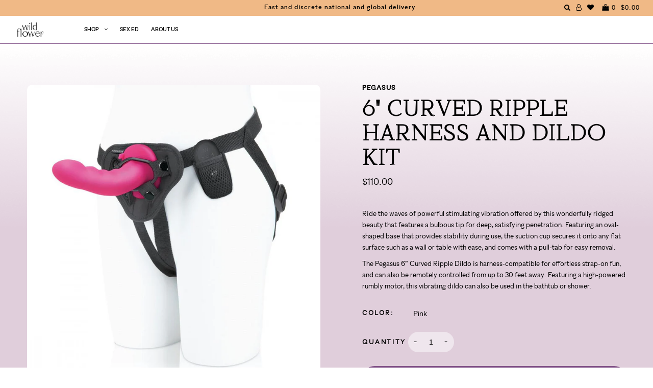

--- FILE ---
content_type: text/html; charset=utf-8
request_url: https://wildflowersex.com/collections/g-spot-prostate-dildos/products/pegasus-6-curved-rippple-harness-kit
body_size: 46497
content:
<!DOCTYPE html>
<!--[if lt IE 7 ]><html class="ie ie6" lang="en"> <![endif]-->
<!--[if IE 7 ]><html class="ie ie7" lang="en"> <![endif]-->
<!--[if IE 8 ]><html class="ie ie8" lang="en"> <![endif]-->
<!--[if (gte IE 9)|!(IE)]><!--><html lang="en"> <!--<![endif]-->
<head>

  <!-- Google Tag Manager -->
<script>(function(w,d,s,l,i){w[l]=w[l]||[];w[l].push({'gtm.start':
new Date().getTime(),event:'gtm.js'});var f=d.getElementsByTagName(s)[0],
j=d.createElement(s),dl=l!='dataLayer'?'&l='+l:'';j.async=true;j.src=
'https://www.googletagmanager.com/gtm.js?id='+i+dl;f.parentNode.insertBefore(j,f);
})(window,document,'script','dataLayer','GTM-K7GMPQZ');</script>
<!-- End Google Tag Manager -->
  
  <meta charset="utf-8" />

    
    

  
  

  
    

  
     

  
     

  
    

  
       

  
    

  
  

  
  

  
      

  
   

  
     

  
      

  
   

  
   

  
   

  

<meta property="og:type" content="product">
<meta property="og:title" content="6&quot; Curved Ripple Harness and Dildo Kit">
<meta property="og:url" content="https://wildflowersex.com/products/pegasus-6-curved-rippple-harness-kit">
<meta property="og:description" content="
Ride the waves of powerful stimulating vibration offered by this wonderfully ridged beauty that features a bulbous tip for deep, satisfying penetration. Featuring an oval-shaped base that provides stability during use, the suction cup secures it onto any ﬂat surface such as a wall or table with ease, and comes with a pull-tab for easy removal.
The Pegasus 6” Curved Ripple Dildo is harness-compatible for effortless strap-on fun, and can also be remotely controlled from up to 30 feet away. Featuring a high-powered rumbly motor, this vibrating dildo can also be used in the bathtub or shower.">

<meta property="og:image" content="http://wildflowersex.com/cdn/shop/products/A03744-Pegasus-CurvedRipplePink-MAIN-1000x1000_grande.jpg?v=1616089042">
<meta property="og:image:secure_url" content="https://wildflowersex.com/cdn/shop/products/A03744-Pegasus-CurvedRipplePink-MAIN-1000x1000_grande.jpg?v=1616089042">

<meta property="og:image" content="http://wildflowersex.com/cdn/shop/products/A03744-Pegasus-CurvedRipplePink-02-1000x1000_grande.jpg?v=1616089042">
<meta property="og:image:secure_url" content="https://wildflowersex.com/cdn/shop/products/A03744-Pegasus-CurvedRipplePink-02-1000x1000_grande.jpg?v=1616089042">

<meta property="og:image" content="http://wildflowersex.com/cdn/shop/products/A03744-Pegasus-CurvedRipplePink-07-1000x1000_grande.jpg?v=1616089042">
<meta property="og:image:secure_url" content="https://wildflowersex.com/cdn/shop/products/A03744-Pegasus-CurvedRipplePink-07-1000x1000_grande.jpg?v=1616089042">

<meta property="og:price:amount" content="110.00">
<meta property="og:price:currency" content="USD">

<meta property="og:site_name" content="Wild Flower">



<meta name="twitter:card" content="summary">


<meta name="twitter:site" content="@">


<meta name="twitter:title" content="6&quot; Curved Ripple Harness and Dildo Kit">
<meta name="twitter:description" content="
Ride the waves of powerful stimulating vibration offered by this wonderfully ridged beauty that features a bulbous tip for deep, satisfying penetration. Featuring an oval-shaped base that provides st">
<meta name="twitter:image" content="https://wildflowersex.com/cdn/shop/products/A03744-Pegasus-CurvedRipplePink-MAIN-1000x1000_large.jpg?v=1616089042">
<meta name="twitter:image:width" content="480">
<meta name="twitter:image:height" content="480">


  <!-- SEO
================================================== -->

  <title>
    6&quot; Curved Ripple Harness and Dildo Kit &ndash; Wild Flower
  </title>
  
  <meta name="description" content="Ride the waves of powerful stimulating vibration offered by this wonderfully ridged beauty that features a bulbous tip for deep, satisfying penetration. Featuring an oval-shaped base that provides stability during use, the suction cup secures it onto any ﬂat surface such as a wall or table with ease, and comes with a p" />
  
  <link rel="canonical" href="https://wildflowersex.com/products/pegasus-6-curved-rippple-harness-kit" />

  <!-- CSS
================================================== -->

  <link href="//wildflowersex.com/cdn/shop/t/73/assets/stylesheet.css?v=120923814070999505761764673390" rel="stylesheet" type="text/css" media="all" />
  <link href="//wildflowersex.com/cdn/shop/t/73/assets/queries.css?v=36248473825557082491749663307" rel="stylesheet" type="text/css" media="all" />
  <link href="//wildflowersex.com/cdn/shop/t/73/assets/fonts.css?v=64973640208440248681749663273" rel="stylesheet" type="text/css" media="all" />
  <link href="//wildflowersex.com/cdn/shop/t/73/assets/animation.css?v=111603181540343972631749663271" rel="stylesheet" type="text/css" media="all" />
  <link href="//wildflowersex.com/cdn/shop/t/73/assets/slick.css?v=98340474046176884051749663273" rel="stylesheet" type="text/css" media="all" />
  <link href="//wildflowersex.com/cdn/shop/t/73/assets/slick-theme.css?v=125942761100639773661749663272" rel="stylesheet" type="text/css" media="all" />
  <link href="//wildflowersex.com/cdn/shop/t/73/assets/aos.css?v=17501871102161126841749663271" rel="stylesheet" type="text/css" media="all" />

  <!-- JS
================================================== -->
  <script type="text/javascript" src="//ajax.googleapis.com/ajax/libs/jquery/2.2.4/jquery.min.js"></script>
  <script src="//wildflowersex.com/cdn/shop/t/73/assets/theme.js?v=151528420727229942721749663275" type="text/javascript"></script>
  <script src="//wildflowersex.com/cdn/shop/t/73/assets/slick.min.js?v=71779134894361685811749663273" type="text/javascript"></script>
  <script src="//wildflowersex.com/cdn/shopifycloud/storefront/assets/themes_support/option_selection-b017cd28.js" type="text/javascript"></script>
  <script src="//wildflowersex.com/cdn/shop/t/73/assets/lazysizes.min.js?v=74688023037297842991749663274" type="text/javascript"></script>
  <script src="//wildflowersex.com/cdn/shop/t/73/assets/ls.unveilhooks.js?v=144412482547258551841749663273" type="text/javascript"></script>

  

  <meta name="viewport" content="width=device-width, initial-scale=1, viewport-fit=cover">
  
  
  <link rel="shortcut icon" href="//wildflowersex.com/cdn/shop/files/favicon2_32x32.png?v=1613685830" type="image/png" />
  
  
  <script>window.performance && window.performance.mark && window.performance.mark('shopify.content_for_header.start');</script><meta name="google-site-verification" content="WcK6AQfo-sXseT-T3Kiwo7Rl5zRA0IepPFiCj4mhlsY">
<meta name="facebook-domain-verification" content="3hiyzv56jcohds2gtdtbwmlghdwg34">
<meta id="shopify-digital-wallet" name="shopify-digital-wallet" content="/20304061/digital_wallets/dialog">
<meta name="shopify-checkout-api-token" content="f7880c6984942463806edab6a108695f">
<link rel="alternate" type="application/json+oembed" href="https://wildflowersex.com/products/pegasus-6-curved-rippple-harness-kit.oembed">
<script async="async" src="/checkouts/internal/preloads.js?locale=en-US"></script>
<link rel="preconnect" href="https://shop.app" crossorigin="anonymous">
<script async="async" src="https://shop.app/checkouts/internal/preloads.js?locale=en-US&shop_id=20304061" crossorigin="anonymous"></script>
<script id="apple-pay-shop-capabilities" type="application/json">{"shopId":20304061,"countryCode":"US","currencyCode":"USD","merchantCapabilities":["supports3DS"],"merchantId":"gid:\/\/shopify\/Shop\/20304061","merchantName":"Wild Flower","requiredBillingContactFields":["postalAddress","email"],"requiredShippingContactFields":["postalAddress","email"],"shippingType":"shipping","supportedNetworks":["visa","masterCard","amex","discover","elo","jcb"],"total":{"type":"pending","label":"Wild Flower","amount":"1.00"},"shopifyPaymentsEnabled":true,"supportsSubscriptions":true}</script>
<script id="shopify-features" type="application/json">{"accessToken":"f7880c6984942463806edab6a108695f","betas":["rich-media-storefront-analytics"],"domain":"wildflowersex.com","predictiveSearch":true,"shopId":20304061,"locale":"en"}</script>
<script>var Shopify = Shopify || {};
Shopify.shop = "wild-flower-sex.myshopify.com";
Shopify.locale = "en";
Shopify.currency = {"active":"USD","rate":"1.0"};
Shopify.country = "US";
Shopify.theme = {"name":"wild-flower-shopify\/Enby-3-Launch","id":177954193773,"schema_name":"Icon","schema_version":"5.1.2","theme_store_id":null,"role":"main"};
Shopify.theme.handle = "null";
Shopify.theme.style = {"id":null,"handle":null};
Shopify.cdnHost = "wildflowersex.com/cdn";
Shopify.routes = Shopify.routes || {};
Shopify.routes.root = "/";</script>
<script type="module">!function(o){(o.Shopify=o.Shopify||{}).modules=!0}(window);</script>
<script>!function(o){function n(){var o=[];function n(){o.push(Array.prototype.slice.apply(arguments))}return n.q=o,n}var t=o.Shopify=o.Shopify||{};t.loadFeatures=n(),t.autoloadFeatures=n()}(window);</script>
<script>
  window.ShopifyPay = window.ShopifyPay || {};
  window.ShopifyPay.apiHost = "shop.app\/pay";
  window.ShopifyPay.redirectState = null;
</script>
<script id="shop-js-analytics" type="application/json">{"pageType":"product"}</script>
<script defer="defer" async type="module" src="//wildflowersex.com/cdn/shopifycloud/shop-js/modules/v2/client.init-shop-cart-sync_C5BV16lS.en.esm.js"></script>
<script defer="defer" async type="module" src="//wildflowersex.com/cdn/shopifycloud/shop-js/modules/v2/chunk.common_CygWptCX.esm.js"></script>
<script type="module">
  await import("//wildflowersex.com/cdn/shopifycloud/shop-js/modules/v2/client.init-shop-cart-sync_C5BV16lS.en.esm.js");
await import("//wildflowersex.com/cdn/shopifycloud/shop-js/modules/v2/chunk.common_CygWptCX.esm.js");

  window.Shopify.SignInWithShop?.initShopCartSync?.({"fedCMEnabled":true,"windoidEnabled":true});

</script>
<script>
  window.Shopify = window.Shopify || {};
  if (!window.Shopify.featureAssets) window.Shopify.featureAssets = {};
  window.Shopify.featureAssets['shop-js'] = {"shop-cart-sync":["modules/v2/client.shop-cart-sync_ZFArdW7E.en.esm.js","modules/v2/chunk.common_CygWptCX.esm.js"],"init-fed-cm":["modules/v2/client.init-fed-cm_CmiC4vf6.en.esm.js","modules/v2/chunk.common_CygWptCX.esm.js"],"shop-button":["modules/v2/client.shop-button_tlx5R9nI.en.esm.js","modules/v2/chunk.common_CygWptCX.esm.js"],"shop-cash-offers":["modules/v2/client.shop-cash-offers_DOA2yAJr.en.esm.js","modules/v2/chunk.common_CygWptCX.esm.js","modules/v2/chunk.modal_D71HUcav.esm.js"],"init-windoid":["modules/v2/client.init-windoid_sURxWdc1.en.esm.js","modules/v2/chunk.common_CygWptCX.esm.js"],"shop-toast-manager":["modules/v2/client.shop-toast-manager_ClPi3nE9.en.esm.js","modules/v2/chunk.common_CygWptCX.esm.js"],"init-shop-email-lookup-coordinator":["modules/v2/client.init-shop-email-lookup-coordinator_B8hsDcYM.en.esm.js","modules/v2/chunk.common_CygWptCX.esm.js"],"init-shop-cart-sync":["modules/v2/client.init-shop-cart-sync_C5BV16lS.en.esm.js","modules/v2/chunk.common_CygWptCX.esm.js"],"avatar":["modules/v2/client.avatar_BTnouDA3.en.esm.js"],"pay-button":["modules/v2/client.pay-button_FdsNuTd3.en.esm.js","modules/v2/chunk.common_CygWptCX.esm.js"],"init-customer-accounts":["modules/v2/client.init-customer-accounts_DxDtT_ad.en.esm.js","modules/v2/client.shop-login-button_C5VAVYt1.en.esm.js","modules/v2/chunk.common_CygWptCX.esm.js","modules/v2/chunk.modal_D71HUcav.esm.js"],"init-shop-for-new-customer-accounts":["modules/v2/client.init-shop-for-new-customer-accounts_ChsxoAhi.en.esm.js","modules/v2/client.shop-login-button_C5VAVYt1.en.esm.js","modules/v2/chunk.common_CygWptCX.esm.js","modules/v2/chunk.modal_D71HUcav.esm.js"],"shop-login-button":["modules/v2/client.shop-login-button_C5VAVYt1.en.esm.js","modules/v2/chunk.common_CygWptCX.esm.js","modules/v2/chunk.modal_D71HUcav.esm.js"],"init-customer-accounts-sign-up":["modules/v2/client.init-customer-accounts-sign-up_CPSyQ0Tj.en.esm.js","modules/v2/client.shop-login-button_C5VAVYt1.en.esm.js","modules/v2/chunk.common_CygWptCX.esm.js","modules/v2/chunk.modal_D71HUcav.esm.js"],"shop-follow-button":["modules/v2/client.shop-follow-button_Cva4Ekp9.en.esm.js","modules/v2/chunk.common_CygWptCX.esm.js","modules/v2/chunk.modal_D71HUcav.esm.js"],"checkout-modal":["modules/v2/client.checkout-modal_BPM8l0SH.en.esm.js","modules/v2/chunk.common_CygWptCX.esm.js","modules/v2/chunk.modal_D71HUcav.esm.js"],"lead-capture":["modules/v2/client.lead-capture_Bi8yE_yS.en.esm.js","modules/v2/chunk.common_CygWptCX.esm.js","modules/v2/chunk.modal_D71HUcav.esm.js"],"shop-login":["modules/v2/client.shop-login_D6lNrXab.en.esm.js","modules/v2/chunk.common_CygWptCX.esm.js","modules/v2/chunk.modal_D71HUcav.esm.js"],"payment-terms":["modules/v2/client.payment-terms_CZxnsJam.en.esm.js","modules/v2/chunk.common_CygWptCX.esm.js","modules/v2/chunk.modal_D71HUcav.esm.js"]};
</script>
<script>(function() {
  var isLoaded = false;
  function asyncLoad() {
    if (isLoaded) return;
    isLoaded = true;
    var urls = ["https:\/\/upsells.boldapps.net\/v2_ui\/js\/UpsellTracker.js?shop=wild-flower-sex.myshopify.com","https:\/\/upsells.boldapps.net\/v2_ui\/js\/upsell.js?shop=wild-flower-sex.myshopify.com","https:\/\/static.klaviyo.com\/onsite\/js\/klaviyo.js?company_id=XKiMcc\u0026shop=wild-flower-sex.myshopify.com","https:\/\/static.klaviyo.com\/onsite\/js\/klaviyo.js?company_id=XKiMcc\u0026shop=wild-flower-sex.myshopify.com","https:\/\/static.klaviyo.com\/onsite\/js\/klaviyo.js?company_id=XKiMcc\u0026shop=wild-flower-sex.myshopify.com","https:\/\/instafeed.nfcube.com\/cdn\/c9e8d5faeefe89c3cfed676379626566.js?shop=wild-flower-sex.myshopify.com","https:\/\/shopify-widget.route.com\/shopify.widget.js?shop=wild-flower-sex.myshopify.com"];
    for (var i = 0; i < urls.length; i++) {
      var s = document.createElement('script');
      s.type = 'text/javascript';
      s.async = true;
      s.src = urls[i];
      var x = document.getElementsByTagName('script')[0];
      x.parentNode.insertBefore(s, x);
    }
  };
  if(window.attachEvent) {
    window.attachEvent('onload', asyncLoad);
  } else {
    window.addEventListener('load', asyncLoad, false);
  }
})();</script>
<script id="__st">var __st={"a":20304061,"offset":-18000,"reqid":"acc3fe04-1a18-4d13-afd8-2150fbdf3850-1768608127","pageurl":"wildflowersex.com\/collections\/g-spot-prostate-dildos\/products\/pegasus-6-curved-rippple-harness-kit","u":"3b4225f7cb4b","p":"product","rtyp":"product","rid":4688197353575};</script>
<script>window.ShopifyPaypalV4VisibilityTracking = true;</script>
<script id="captcha-bootstrap">!function(){'use strict';const t='contact',e='account',n='new_comment',o=[[t,t],['blogs',n],['comments',n],[t,'customer']],c=[[e,'customer_login'],[e,'guest_login'],[e,'recover_customer_password'],[e,'create_customer']],r=t=>t.map((([t,e])=>`form[action*='/${t}']:not([data-nocaptcha='true']) input[name='form_type'][value='${e}']`)).join(','),a=t=>()=>t?[...document.querySelectorAll(t)].map((t=>t.form)):[];function s(){const t=[...o],e=r(t);return a(e)}const i='password',u='form_key',d=['recaptcha-v3-token','g-recaptcha-response','h-captcha-response',i],f=()=>{try{return window.sessionStorage}catch{return}},m='__shopify_v',_=t=>t.elements[u];function p(t,e,n=!1){try{const o=window.sessionStorage,c=JSON.parse(o.getItem(e)),{data:r}=function(t){const{data:e,action:n}=t;return t[m]||n?{data:e,action:n}:{data:t,action:n}}(c);for(const[e,n]of Object.entries(r))t.elements[e]&&(t.elements[e].value=n);n&&o.removeItem(e)}catch(o){console.error('form repopulation failed',{error:o})}}const l='form_type',E='cptcha';function T(t){t.dataset[E]=!0}const w=window,h=w.document,L='Shopify',v='ce_forms',y='captcha';let A=!1;((t,e)=>{const n=(g='f06e6c50-85a8-45c8-87d0-21a2b65856fe',I='https://cdn.shopify.com/shopifycloud/storefront-forms-hcaptcha/ce_storefront_forms_captcha_hcaptcha.v1.5.2.iife.js',D={infoText:'Protected by hCaptcha',privacyText:'Privacy',termsText:'Terms'},(t,e,n)=>{const o=w[L][v],c=o.bindForm;if(c)return c(t,g,e,D).then(n);var r;o.q.push([[t,g,e,D],n]),r=I,A||(h.body.append(Object.assign(h.createElement('script'),{id:'captcha-provider',async:!0,src:r})),A=!0)});var g,I,D;w[L]=w[L]||{},w[L][v]=w[L][v]||{},w[L][v].q=[],w[L][y]=w[L][y]||{},w[L][y].protect=function(t,e){n(t,void 0,e),T(t)},Object.freeze(w[L][y]),function(t,e,n,w,h,L){const[v,y,A,g]=function(t,e,n){const i=e?o:[],u=t?c:[],d=[...i,...u],f=r(d),m=r(i),_=r(d.filter((([t,e])=>n.includes(e))));return[a(f),a(m),a(_),s()]}(w,h,L),I=t=>{const e=t.target;return e instanceof HTMLFormElement?e:e&&e.form},D=t=>v().includes(t);t.addEventListener('submit',(t=>{const e=I(t);if(!e)return;const n=D(e)&&!e.dataset.hcaptchaBound&&!e.dataset.recaptchaBound,o=_(e),c=g().includes(e)&&(!o||!o.value);(n||c)&&t.preventDefault(),c&&!n&&(function(t){try{if(!f())return;!function(t){const e=f();if(!e)return;const n=_(t);if(!n)return;const o=n.value;o&&e.removeItem(o)}(t);const e=Array.from(Array(32),(()=>Math.random().toString(36)[2])).join('');!function(t,e){_(t)||t.append(Object.assign(document.createElement('input'),{type:'hidden',name:u})),t.elements[u].value=e}(t,e),function(t,e){const n=f();if(!n)return;const o=[...t.querySelectorAll(`input[type='${i}']`)].map((({name:t})=>t)),c=[...d,...o],r={};for(const[a,s]of new FormData(t).entries())c.includes(a)||(r[a]=s);n.setItem(e,JSON.stringify({[m]:1,action:t.action,data:r}))}(t,e)}catch(e){console.error('failed to persist form',e)}}(e),e.submit())}));const S=(t,e)=>{t&&!t.dataset[E]&&(n(t,e.some((e=>e===t))),T(t))};for(const o of['focusin','change'])t.addEventListener(o,(t=>{const e=I(t);D(e)&&S(e,y())}));const B=e.get('form_key'),M=e.get(l),P=B&&M;t.addEventListener('DOMContentLoaded',(()=>{const t=y();if(P)for(const e of t)e.elements[l].value===M&&p(e,B);[...new Set([...A(),...v().filter((t=>'true'===t.dataset.shopifyCaptcha))])].forEach((e=>S(e,t)))}))}(h,new URLSearchParams(w.location.search),n,t,e,['guest_login'])})(!0,!0)}();</script>
<script integrity="sha256-4kQ18oKyAcykRKYeNunJcIwy7WH5gtpwJnB7kiuLZ1E=" data-source-attribution="shopify.loadfeatures" defer="defer" src="//wildflowersex.com/cdn/shopifycloud/storefront/assets/storefront/load_feature-a0a9edcb.js" crossorigin="anonymous"></script>
<script crossorigin="anonymous" defer="defer" src="//wildflowersex.com/cdn/shopifycloud/storefront/assets/shopify_pay/storefront-65b4c6d7.js?v=20250812"></script>
<script data-source-attribution="shopify.dynamic_checkout.dynamic.init">var Shopify=Shopify||{};Shopify.PaymentButton=Shopify.PaymentButton||{isStorefrontPortableWallets:!0,init:function(){window.Shopify.PaymentButton.init=function(){};var t=document.createElement("script");t.src="https://wildflowersex.com/cdn/shopifycloud/portable-wallets/latest/portable-wallets.en.js",t.type="module",document.head.appendChild(t)}};
</script>
<script data-source-attribution="shopify.dynamic_checkout.buyer_consent">
  function portableWalletsHideBuyerConsent(e){var t=document.getElementById("shopify-buyer-consent"),n=document.getElementById("shopify-subscription-policy-button");t&&n&&(t.classList.add("hidden"),t.setAttribute("aria-hidden","true"),n.removeEventListener("click",e))}function portableWalletsShowBuyerConsent(e){var t=document.getElementById("shopify-buyer-consent"),n=document.getElementById("shopify-subscription-policy-button");t&&n&&(t.classList.remove("hidden"),t.removeAttribute("aria-hidden"),n.addEventListener("click",e))}window.Shopify?.PaymentButton&&(window.Shopify.PaymentButton.hideBuyerConsent=portableWalletsHideBuyerConsent,window.Shopify.PaymentButton.showBuyerConsent=portableWalletsShowBuyerConsent);
</script>
<script data-source-attribution="shopify.dynamic_checkout.cart.bootstrap">document.addEventListener("DOMContentLoaded",(function(){function t(){return document.querySelector("shopify-accelerated-checkout-cart, shopify-accelerated-checkout")}if(t())Shopify.PaymentButton.init();else{new MutationObserver((function(e,n){t()&&(Shopify.PaymentButton.init(),n.disconnect())})).observe(document.body,{childList:!0,subtree:!0})}}));
</script>
<link id="shopify-accelerated-checkout-styles" rel="stylesheet" media="screen" href="https://wildflowersex.com/cdn/shopifycloud/portable-wallets/latest/accelerated-checkout-backwards-compat.css" crossorigin="anonymous">
<style id="shopify-accelerated-checkout-cart">
        #shopify-buyer-consent {
  margin-top: 1em;
  display: inline-block;
  width: 100%;
}

#shopify-buyer-consent.hidden {
  display: none;
}

#shopify-subscription-policy-button {
  background: none;
  border: none;
  padding: 0;
  text-decoration: underline;
  font-size: inherit;
  cursor: pointer;
}

#shopify-subscription-policy-button::before {
  box-shadow: none;
}

      </style>

<script>window.performance && window.performance.mark && window.performance.mark('shopify.content_for_header.end');</script>

  
<script>window.BOLD = window.BOLD || {};
    window.BOLD.common = window.BOLD.common || {};
    window.BOLD.common.Shopify = window.BOLD.common.Shopify || {};
    window.BOLD.common.Shopify.shop = {
      domain: 'wildflowersex.com',
      permanent_domain: 'wild-flower-sex.myshopify.com',
      url: 'https://wildflowersex.com',
      secure_url: 'https://wildflowersex.com',
      money_format: "${{amount}}",
      currency: "USD"
    };
    window.BOLD.common.Shopify.customer = {
      id: null,
      tags: null,
    };
    window.BOLD.common.Shopify.cart = {"note":null,"attributes":{},"original_total_price":0,"total_price":0,"total_discount":0,"total_weight":0.0,"item_count":0,"items":[],"requires_shipping":false,"currency":"USD","items_subtotal_price":0,"cart_level_discount_applications":[],"checkout_charge_amount":0};
    window.BOLD.common.template = 'product';window.BOLD.common.Shopify.formatMoney = function(money, format) {
        function n(t, e) {
            return "undefined" == typeof t ? e : t
        }
        function r(t, e, r, i) {
            if (e = n(e, 2),
                r = n(r, ","),
                i = n(i, "."),
            isNaN(t) || null == t)
                return 0;
            t = (t / 100).toFixed(e);
            var o = t.split(".")
                , a = o[0].replace(/(\d)(?=(\d\d\d)+(?!\d))/g, "$1" + r)
                , s = o[1] ? i + o[1] : "";
            return a + s
        }
        "string" == typeof money && (money = money.replace(".", ""));
        var i = ""
            , o = /\{\{\s*(\w+)\s*\}\}/
            , a = format || window.BOLD.common.Shopify.shop.money_format || window.Shopify.money_format || "$ {{ amount }}";
        switch (a.match(o)[1]) {
            case "amount":
                i = r(money, 2, ",", ".");
                break;
            case "amount_no_decimals":
                i = r(money, 0, ",", ".");
                break;
            case "amount_with_comma_separator":
                i = r(money, 2, ".", ",");
                break;
            case "amount_no_decimals_with_comma_separator":
                i = r(money, 0, ".", ",");
                break;
            case "amount_with_space_separator":
                i = r(money, 2, " ", ",");
                break;
            case "amount_no_decimals_with_space_separator":
                i = r(money, 0, " ", ",");
                break;
            case "amount_with_apostrophe_separator":
                i = r(money, 2, "'", ".");
                break;
        }
        return a.replace(o, i);
    };
    window.BOLD.common.Shopify.saveProduct = function (handle, product) {
      if (typeof handle === 'string' && typeof window.BOLD.common.Shopify.products[handle] === 'undefined') {
        if (typeof product === 'number') {
          window.BOLD.common.Shopify.handles[product] = handle;
          product = { id: product };
        }
        window.BOLD.common.Shopify.products[handle] = product;
      }
    };
    window.BOLD.common.Shopify.saveVariant = function (variant_id, variant) {
      if (typeof variant_id === 'number' && typeof window.BOLD.common.Shopify.variants[variant_id] === 'undefined') {
        window.BOLD.common.Shopify.variants[variant_id] = variant;
      }
    };window.BOLD.common.Shopify.products = window.BOLD.common.Shopify.products || {};
    window.BOLD.common.Shopify.variants = window.BOLD.common.Shopify.variants || {};
    window.BOLD.common.Shopify.handles = window.BOLD.common.Shopify.handles || {};window.BOLD.common.Shopify.handle = "pegasus-6-curved-rippple-harness-kit"
window.BOLD.common.Shopify.saveProduct("pegasus-6-curved-rippple-harness-kit", 4688197353575);window.BOLD.common.Shopify.saveVariant(40175969796199, { product_id: 4688197353575, product_handle: "pegasus-6-curved-rippple-harness-kit", price: 11000, group_id: '', csp_metafield: {}});window.BOLD.apps_installed = {"Product Upsell":3} || {};window.BOLD.common.Shopify.saveProduct("luxe-cici-dildo", 543745605659);window.BOLD.common.Shopify.saveVariant(5871342419995, { product_id: 543745605659, product_handle: "luxe-cici-dildo", price: 2600, group_id: '', csp_metafield: {}});window.BOLD.common.Shopify.saveVariant(5871342452763, { product_id: 543745605659, product_handle: "luxe-cici-dildo", price: 2600, group_id: '', csp_metafield: {}});window.BOLD.common.Shopify.saveVariant(8183109976167, { product_id: 543745605659, product_handle: "luxe-cici-dildo", price: 2600, group_id: '', csp_metafield: {}});window.BOLD.common.Shopify.saveProduct("avant-lesbian-pride-dildo", 768963182695);window.BOLD.common.Shopify.saveVariant(40175989981287, { product_id: 768963182695, product_handle: "avant-lesbian-pride-dildo", price: 4999, group_id: '', csp_metafield: {}});window.BOLD.common.Shopify.saveProduct("temptasia-bellatrix-dildo", 1942536814695);window.BOLD.common.Shopify.saveVariant(40176611033191, { product_id: 1942536814695, product_handle: "temptasia-bellatrix-dildo", price: 2400, group_id: '', csp_metafield: {}});window.BOLD.common.Shopify.saveProduct("temptasia-jezebel-dildo", 1941238480999);window.BOLD.common.Shopify.saveVariant(40176604512359, { product_id: 1941238480999, product_handle: "temptasia-jezebel-dildo", price: 2400, group_id: '', csp_metafield: {}});window.BOLD.common.Shopify.saveProduct("njoy-pure-wand-dildo", 9258355275);window.BOLD.common.Shopify.saveVariant(40176542449767, { product_id: 9258355275, product_handle: "njoy-pure-wand-dildo", price: 12000, group_id: '', csp_metafield: {}});window.BOLD.common.Shopify.saveProduct("temptasia-elvira-dildo", 1941217411175);window.BOLD.common.Shopify.saveVariant(40176605331559, { product_id: 1941217411175, product_handle: "temptasia-elvira-dildo", price: 2800, group_id: '', csp_metafield: {}});window.BOLD.common.Shopify.saveProduct("avant-d2-purple-rain-dildo", 639323766811);window.BOLD.common.Shopify.saveVariant(40175992307815, { product_id: 639323766811, product_handle: "avant-d2-purple-rain-dildo", price: 7999, group_id: '', csp_metafield: {}});window.BOLD.common.Shopify.saveProduct("tantus-silk-small-dildo", 702414749723);window.BOLD.common.Shopify.saveVariant(6497771683867, { product_id: 702414749723, product_handle: "tantus-silk-small-dildo", price: 3000, group_id: '', csp_metafield: {}});window.BOLD.common.Shopify.saveVariant(6497771716635, { product_id: 702414749723, product_handle: "tantus-silk-small-dildo", price: 3000, group_id: '', csp_metafield: {}});window.BOLD.common.Shopify.saveProduct("avant-d1-hot-n-cool-dildo", 639320162331);window.BOLD.common.Shopify.saveVariant(40175993880679, { product_id: 639320162331, product_handle: "avant-d1-hot-n-cool-dildo", price: 5200, group_id: '', csp_metafield: {}});window.BOLD.common.Shopify.saveProduct("glas-purple-rain-ribbed-glass-dildo", 4730534559847);window.BOLD.common.Shopify.saveVariant(40176316874855, { product_id: 4730534559847, product_handle: "glas-purple-rain-ribbed-glass-dildo", price: 2800, group_id: '', csp_metafield: {}});window.BOLD.common.Shopify.saveProduct("avant-trans-pride-dildo", 768962134119);window.BOLD.common.Shopify.saveVariant(40175988244583, { product_id: 768962134119, product_handle: "avant-trans-pride-dildo", price: 4999, group_id: '', csp_metafield: {}});window.BOLD.common.Shopify.saveProduct("bendable-dual-density-semi-realistic-dildo-1", 4775662616679);window.BOLD.common.Shopify.saveVariant(33160498118759, { product_id: 4775662616679, product_handle: "bendable-dual-density-semi-realistic-dildo-1", price: 5999, group_id: '', csp_metafield: {}});window.BOLD.common.Shopify.saveVariant(33160498151527, { product_id: 4775662616679, product_handle: "bendable-dual-density-semi-realistic-dildo-1", price: 6999, group_id: '', csp_metafield: {}});window.BOLD.common.Shopify.saveVariant(33160498184295, { product_id: 4775662616679, product_handle: "bendable-dual-density-semi-realistic-dildo-1", price: 7999, group_id: '', csp_metafield: {}});window.BOLD.common.Shopify.saveVariant(33160498217063, { product_id: 4775662616679, product_handle: "bendable-dual-density-semi-realistic-dildo-1", price: 8999, group_id: '', csp_metafield: {}});window.BOLD.common.Shopify.saveProduct("utopia-dildolls-dildo", 6633642459239);window.BOLD.common.Shopify.saveVariant(40176726016103, { product_id: 6633642459239, product_handle: "utopia-dildolls-dildo", price: 4499, group_id: '', csp_metafield: {}});window.BOLD.common.Shopify.saveProduct("avant-gay-pride-dildo", 768965738599);window.BOLD.common.Shopify.saveVariant(40175990997095, { product_id: 768965738599, product_handle: "avant-gay-pride-dildo", price: 4999, group_id: '', csp_metafield: {}});window.BOLD.common.Shopify.saveProduct("tantus-silk-medium-dildo", 702419566619);window.BOLD.common.Shopify.saveVariant(6497853177883, { product_id: 702419566619, product_handle: "tantus-silk-medium-dildo", price: 4000, group_id: '', csp_metafield: {}});window.BOLD.common.Shopify.saveVariant(6497853210651, { product_id: 702419566619, product_handle: "tantus-silk-medium-dildo", price: 4000, group_id: '', csp_metafield: {}});window.BOLD.common.Shopify.saveProduct("dildolls-starlight-glitter-dildo", 6707230572647);window.BOLD.common.Shopify.saveVariant(40176056336487, { product_id: 6707230572647, product_handle: "dildolls-starlight-glitter-dildo", price: 4499, group_id: '', csp_metafield: {}});window.BOLD.common.Shopify.saveProduct("chrystalino-gallant-glass-dildo", 4424932130919);window.BOLD.common.Shopify.saveVariant(40176074522727, { product_id: 4424932130919, product_handle: "chrystalino-gallant-glass-dildo", price: 2500, group_id: '', csp_metafield: {}});window.BOLD.common.Shopify.saveProduct("fun-factory-amor-dildo", 106701062171);window.BOLD.common.Shopify.saveVariant(40175981133927, { product_id: 106701062171, product_handle: "fun-factory-amor-dildo", price: 4200, group_id: '', csp_metafield: {}});window.BOLD.common.Shopify.saveProduct("avant-d16-purple-haze-dildo", 4532764606567);window.BOLD.common.Shopify.saveVariant(40175992995943, { product_id: 4532764606567, product_handle: "avant-d16-purple-haze-dildo", price: 3600, group_id: '', csp_metafield: {}});window.BOLD.common.Shopify.saveProduct("glas-double-trouble-glass-dildo", 4730543898727);window.BOLD.common.Shopify.saveVariant(40176069214311, { product_id: 4730543898727, product_handle: "glas-double-trouble-glass-dildo", price: 2600, group_id: '', csp_metafield: {}});window.BOLD.common.Shopify.saveProduct("avant-d14-heart-of-gold-dildo", 4532760445031);window.BOLD.common.Shopify.saveVariant(40175993651303, { product_id: 4532760445031, product_handle: "avant-d14-heart-of-gold-dildo", price: 4999, group_id: '', csp_metafield: {}});window.BOLD.common.Shopify.saveProduct("impressions-n1-vibrating-dildo", 4635767013479);window.BOLD.common.Shopify.saveVariant(40176082518119, { product_id: 4635767013479, product_handle: "impressions-n1-vibrating-dildo", price: 9000, group_id: '', csp_metafield: {}});window.BOLD.common.Shopify.saveProduct("flexible-strapless-strap-on-dildo", 6584567496807);window.BOLD.common.Shopify.saveVariant(39445825486951, { product_id: 6584567496807, product_handle: "flexible-strapless-strap-on-dildo", price: 6999, group_id: '', csp_metafield: {}});window.BOLD.common.Shopify.saveVariant(39445825519719, { product_id: 6584567496807, product_handle: "flexible-strapless-strap-on-dildo", price: 7999, group_id: '', csp_metafield: {}});window.BOLD.common.Shopify.saveVariant(39445825552487, { product_id: 6584567496807, product_handle: "flexible-strapless-strap-on-dildo", price: 8999, group_id: '', csp_metafield: {}});window.BOLD.common.Shopify.saveVariant(39445825618023, { product_id: 6584567496807, product_handle: "flexible-strapless-strap-on-dildo", price: 6999, group_id: '', csp_metafield: {}});window.BOLD.common.Shopify.saveVariant(39445825650791, { product_id: 6584567496807, product_handle: "flexible-strapless-strap-on-dildo", price: 7999, group_id: '', csp_metafield: {}});window.BOLD.common.Shopify.saveVariant(39445825683559, { product_id: 6584567496807, product_handle: "flexible-strapless-strap-on-dildo", price: 8999, group_id: '', csp_metafield: {}});window.BOLD.common.Shopify.saveProduct("silicone-squirting-dildo", 4775666974823);window.BOLD.common.Shopify.saveVariant(40176495231079, { product_id: 4775666974823, product_handle: "silicone-squirting-dildo", price: 8999, group_id: '', csp_metafield: {}});window.BOLD.common.Shopify.saveProduct("fantasia-dildolls-dildo", 6633643180135);window.BOLD.common.Shopify.saveVariant(40176072753255, { product_id: 6633643180135, product_handle: "fantasia-dildolls-dildo", price: 4499, group_id: '', csp_metafield: {}});window.BOLD.common.Shopify.saveProduct("le-wand-ripple-weighted-wand-attachment", 1926536757351);window.BOLD.common.Shopify.saveVariant(40176438804583, { product_id: 1926536757351, product_handle: "le-wand-ripple-weighted-wand-attachment", price: 4000, group_id: '', csp_metafield: {}});window.BOLD.common.Shopify.saveProduct("impressions-n4-vibrating-dildo", 4635766489191);window.BOLD.common.Shopify.saveVariant(40176082387047, { product_id: 4635766489191, product_handle: "impressions-n4-vibrating-dildo", price: 9000, group_id: '', csp_metafield: {}});window.BOLD.common.Shopify.saveProduct("njoy-fun-wand-dildo", 9258363531);window.BOLD.common.Shopify.saveVariant(40176550576231, { product_id: 9258363531, product_handle: "njoy-fun-wand-dildo", price: 8800, group_id: '', csp_metafield: {}});window.BOLD.common.Shopify.saveProduct("flexible-vibrating-strapless-strap-on-dildo", 6584570314855);window.BOLD.common.Shopify.saveVariant(39445832826983, { product_id: 6584570314855, product_handle: "flexible-vibrating-strapless-strap-on-dildo", price: 12999, group_id: '', csp_metafield: {}});window.BOLD.common.Shopify.saveVariant(39445832859751, { product_id: 6584570314855, product_handle: "flexible-vibrating-strapless-strap-on-dildo", price: 13999, group_id: '', csp_metafield: {}});window.BOLD.common.Shopify.saveVariant(39445832892519, { product_id: 6584570314855, product_handle: "flexible-vibrating-strapless-strap-on-dildo", price: 14999, group_id: '', csp_metafield: {}});window.BOLD.common.Shopify.saveProduct("glas-8-ribbed-g-spot-glass-dildo", 4730545209447);window.BOLD.common.Shopify.saveVariant(40175968551015, { product_id: 4730545209447, product_handle: "glas-8-ribbed-g-spot-glass-dildo", price: 3000, group_id: '', csp_metafield: {}});window.BOLD.common.Shopify.saveProduct("fun-factory-magnum-dildo", 106702536731);window.BOLD.common.Shopify.saveVariant(40176222011495, { product_id: 106702536731, product_handle: "fun-factory-magnum-dildo", price: 6000, group_id: '', csp_metafield: {}});window.BOLD.common.Shopify.saveProduct("icicles-no-69-hand-blown-glass-g-spot-dildo", 4730541899879);window.BOLD.common.Shopify.saveVariant(32927618269287, { product_id: 4730541899879, product_handle: "icicles-no-69-hand-blown-glass-g-spot-dildo", price: 4800, group_id: '', csp_metafield: {}});window.BOLD.common.Shopify.saveVariant(32927618302055, { product_id: 4730541899879, product_handle: "icicles-no-69-hand-blown-glass-g-spot-dildo", price: 4800, group_id: '', csp_metafield: {}});window.BOLD.common.Shopify.saveProduct("pegasus-6-curved-wave-harness-kit", 4688205742183);window.BOLD.common.Shopify.saveVariant(40175969435751, { product_id: 4688205742183, product_handle: "pegasus-6-curved-wave-harness-kit", price: 11000, group_id: '', csp_metafield: {}});window.BOLD.common.Shopify.saveProduct("gender-x-lustrous-galaxy-wand-dual-ended-glass-massager", 6667246993511);window.BOLD.common.Shopify.saveVariant(40176078651495, { product_id: 6667246993511, product_handle: "gender-x-lustrous-galaxy-wand-dual-ended-glass-massager", price: 4200, group_id: '', csp_metafield: {}});window.BOLD.common.Shopify.saveProduct("forto-f-19-anal-plug", 4650044358759);window.BOLD.common.Shopify.saveVariant(32653918568551, { product_id: 4650044358759, product_handle: "forto-f-19-anal-plug", price: 2099, group_id: '', csp_metafield: {}});window.BOLD.common.Shopify.saveVariant(32653918634087, { product_id: 4650044358759, product_handle: "forto-f-19-anal-plug", price: 2099, group_id: '', csp_metafield: {}});window.BOLD.common.Shopify.saveProduct("dildolls-nightfall-glitter-dildo", 6707230343271);window.BOLD.common.Shopify.saveVariant(40176056402023, { product_id: 6707230343271, product_handle: "dildolls-nightfall-glitter-dildo", price: 4499, group_id: '', csp_metafield: {}});window.BOLD.common.Shopify.saveProduct("boo-girthy-soft-silicone-dildo", 7064675221607);window.BOLD.common.Shopify.saveVariant(40898840166503, { product_id: 7064675221607, product_handle: "boo-girthy-soft-silicone-dildo", price: 3900, group_id: '', csp_metafield: {}});window.BOLD.common.Shopify.saveProduct("noir-silicone-rotating-thrusting-vibrating-dildo", 6853252907111);window.BOLD.common.Shopify.saveVariant(40279789961319, { product_id: 6853252907111, product_handle: "noir-silicone-rotating-thrusting-vibrating-dildo", price: 11000, group_id: '', csp_metafield: {}});window.BOLD.common.Shopify.saveProduct("impression-n3-vibrating-dildo", 4635776876647);window.BOLD.common.Shopify.saveVariant(40176082550887, { product_id: 4635776876647, product_handle: "impression-n3-vibrating-dildo", price: 9000, group_id: '', csp_metafield: {}});window.BOLD.common.Shopify.saveProduct("nexus-nyx-silicone-5-dildo", 4757265285223);window.BOLD.common.Shopify.saveVariant(40176238264423, { product_id: 4757265285223, product_handle: "nexus-nyx-silicone-5-dildo", price: 3699, group_id: '', csp_metafield: {}});window.BOLD.common.Shopify.saveProduct("glas-double-bull-glass-dildo", 4730532200551);window.BOLD.common.Shopify.saveVariant(40176069345383, { product_id: 4730532200551, product_handle: "glas-double-bull-glass-dildo", price: 2200, group_id: '', csp_metafield: {}});window.BOLD.common.Shopify.saveProduct("pegasus-6-curved-rippple-harness-kit", 4688197353575);window.BOLD.common.Shopify.saveVariant(40175969796199, { product_id: 4688197353575, product_handle: "pegasus-6-curved-rippple-harness-kit", price: 11000, group_id: '', csp_metafield: {}});window.BOLD.common.Shopify.saveProduct("njoy-eleven-dildo", 9346139595);window.BOLD.common.Shopify.saveVariant(40176551428199, { product_id: 9346139595, product_handle: "njoy-eleven-dildo", price: 40000, group_id: '', csp_metafield: {}});window.BOLD.common.Shopify.saveProduct("avant-suns-out-silicone-dildo", 6731566415975);window.BOLD.common.Shopify.saveVariant(40175988473959, { product_id: 6731566415975, product_handle: "avant-suns-out-silicone-dildo", price: 6200, group_id: '', csp_metafield: {}});window.BOLD.common.Shopify.saveProduct("surii-beginner-silicone-dildo", 6813973282919);window.BOLD.common.Shopify.saveVariant(40203032395879, { product_id: 6813973282919, product_handle: "surii-beginner-silicone-dildo", price: 3500, group_id: '', csp_metafield: {}});window.BOLD.common.Shopify.saveProduct("nexus-jinx-silicone-5-dildo", 4757269184615);window.BOLD.common.Shopify.saveVariant(40176241148007, { product_id: 4757269184615, product_handle: "nexus-jinx-silicone-5-dildo", price: 3899, group_id: '', csp_metafield: {}});window.BOLD.common.Shopify.saveProduct("tantus-silk-large-dildo", 702420189211);window.BOLD.common.Shopify.saveVariant(6497872347163, { product_id: 702420189211, product_handle: "tantus-silk-large-dildo", price: 5000, group_id: '', csp_metafield: {}});window.BOLD.common.Shopify.saveVariant(6497872379931, { product_id: 702420189211, product_handle: "tantus-silk-large-dildo", price: 5000, group_id: '', csp_metafield: {}});window.BOLD.common.Shopify.saveProduct("le-wand-ripple-petite-wand-attachment", 1961820880999);window.BOLD.common.Shopify.saveVariant(40176440410215, { product_id: 1961820880999, product_handle: "le-wand-ripple-petite-wand-attachment", price: 3500, group_id: '', csp_metafield: {}});window.BOLD.common.Shopify.saveProduct("glow-stick-novelty-print-dildo", 6909631266919);window.BOLD.common.Shopify.saveVariant(40476845572199, { product_id: 6909631266919, product_handle: "glow-stick-novelty-print-dildo", price: 2600, group_id: '', csp_metafield: {}});window.BOLD.common.Shopify.saveVariant(40476845604967, { product_id: 6909631266919, product_handle: "glow-stick-novelty-print-dildo", price: 2600, group_id: '', csp_metafield: {}});window.BOLD.common.Shopify.saveVariant(40476845637735, { product_id: 6909631266919, product_handle: "glow-stick-novelty-print-dildo", price: 2600, group_id: '', csp_metafield: {}});window.BOLD.common.Shopify.saveProduct("vibra-crescent-vibrating-silicone-dual-ended-dildo", 6778664812647);window.BOLD.common.Shopify.saveVariant(40184735465575, { product_id: 6778664812647, product_handle: "vibra-crescent-vibrating-silicone-dual-ended-dildo", price: 5650, group_id: '', csp_metafield: {}});window.BOLD.common.Shopify.saveVariant(40184735498343, { product_id: 6778664812647, product_handle: "vibra-crescent-vibrating-silicone-dual-ended-dildo", price: 5650, group_id: '', csp_metafield: {}});window.BOLD.common.Shopify.metafields = window.BOLD.common.Shopify.metafields || {};window.BOLD.common.Shopify.metafields["bold_rp"] = {};window.BOLD.common.Shopify.metafields["bold_csp_defaults"] = {};window.BOLD.common.cacheParams = window.BOLD.common.cacheParams || {};
</script><link href="//wildflowersex.com/cdn/shop/t/73/assets/bold-upsell.css?v=51915886505602322711749663274" rel="stylesheet" type="text/css" media="all" />
<link href="//wildflowersex.com/cdn/shop/t/73/assets/bold-upsell-custom.css?v=150135899998303055901749663273" rel="stylesheet" type="text/css" media="all" />

  <link rel="next" href="/next"/>
  <link rel="prev" href="/prev"/>

  
<script type="application/ld+json">
{
  "@context": "https://schema.org",
  "@type": "WebSite",
  "url": "https://wildflowersex.com/",
  "potentialAction": {
    "@type": "SearchAction",
    "target": "https://wildflowersex.com/search?q={search_term_string}",
    "query-input": "required name=search_term_string"
  }
}
</script>
  

<script src="//wildflowersex.com/cdn/shop/t/73/assets/slideout.min.js?v=124021314526455746731749663274" type="text/javascript"></script>

<script type="text/javascript">
    $(document).ready(function () {
        var slideout = new Slideout({
            'panel': $('#panel').get(0),
            'menu': $('#menu').get(0),
            'padding': 286,
            'tolerance': 70,
          'touch': false
          });

        // Toggle button
        $('.toggle-button').on('click', function () {
            slideout.toggle();
        });
    });
</script>
<div id="shopify-section-filter-menu-settings" class="shopify-section">




</div>
<!-- BEGIN app block: shopify://apps/judge-me-reviews/blocks/judgeme_core/61ccd3b1-a9f2-4160-9fe9-4fec8413e5d8 --><!-- Start of Judge.me Core -->






<link rel="dns-prefetch" href="https://cdnwidget.judge.me">
<link rel="dns-prefetch" href="https://cdn.judge.me">
<link rel="dns-prefetch" href="https://cdn1.judge.me">
<link rel="dns-prefetch" href="https://api.judge.me">

<script data-cfasync='false' class='jdgm-settings-script'>window.jdgmSettings={"pagination":5,"disable_web_reviews":false,"badge_no_review_text":"No reviews","badge_n_reviews_text":"{{ n }} review/reviews","badge_star_color":"#805086","hide_badge_preview_if_no_reviews":true,"badge_hide_text":false,"enforce_center_preview_badge":false,"widget_title":"Customer Reviews","widget_open_form_text":"Write a review","widget_close_form_text":"Cancel review","widget_refresh_page_text":"Refresh page","widget_summary_text":"Based on {{ number_of_reviews }} review/reviews","widget_no_review_text":"Be the first to write a review","widget_name_field_text":"Display name","widget_verified_name_field_text":"Verified Name (public)","widget_name_placeholder_text":"Display name","widget_required_field_error_text":"This field is required.","widget_email_field_text":"Email address","widget_verified_email_field_text":"Verified Email (private, can not be edited)","widget_email_placeholder_text":"Your email address","widget_email_field_error_text":"Please enter a valid email address.","widget_rating_field_text":"Rating","widget_review_title_field_text":"Review Title","widget_review_title_placeholder_text":"Give your review a title","widget_review_body_field_text":"Review content","widget_review_body_placeholder_text":"Start writing here...","widget_pictures_field_text":"Picture/Video (optional)","widget_submit_review_text":"Submit Review","widget_submit_verified_review_text":"Submit Verified Review","widget_submit_success_msg_with_auto_publish":"Thank you! Please refresh the page in a few moments to see your review. You can remove or edit your review by logging into \u003ca href='https://judge.me/login' target='_blank' rel='nofollow noopener'\u003eJudge.me\u003c/a\u003e","widget_submit_success_msg_no_auto_publish":"Thank you! Your review will be published as soon as it is approved by the shop admin. You can remove or edit your review by logging into \u003ca href='https://judge.me/login' target='_blank' rel='nofollow noopener'\u003eJudge.me\u003c/a\u003e","widget_show_default_reviews_out_of_total_text":"Showing {{ n_reviews_shown }} out of {{ n_reviews }} reviews.","widget_show_all_link_text":"Show all","widget_show_less_link_text":"Show less","widget_author_said_text":"{{ reviewer_name }} said:","widget_days_text":"{{ n }} days ago","widget_weeks_text":"{{ n }} week/weeks ago","widget_months_text":"{{ n }} month/months ago","widget_years_text":"{{ n }} year/years ago","widget_yesterday_text":"Yesterday","widget_today_text":"Today","widget_replied_text":"\u003e\u003e {{ shop_name }} replied:","widget_read_more_text":"Read more","widget_reviewer_name_as_initial":"","widget_rating_filter_color":"#805086","widget_rating_filter_see_all_text":"See all reviews","widget_sorting_most_recent_text":"Most Recent","widget_sorting_highest_rating_text":"Highest Rating","widget_sorting_lowest_rating_text":"Lowest Rating","widget_sorting_with_pictures_text":"Only Pictures","widget_sorting_most_helpful_text":"Most Helpful","widget_open_question_form_text":"Ask a question","widget_reviews_subtab_text":"Reviews","widget_questions_subtab_text":"Questions","widget_question_label_text":"Question","widget_answer_label_text":"Answer","widget_question_placeholder_text":"Write your question here","widget_submit_question_text":"Submit Question","widget_question_submit_success_text":"Thank you for your question! We will notify you once it gets answered.","widget_star_color":"#805086","verified_badge_text":"Verified","verified_badge_bg_color":"","verified_badge_text_color":"","verified_badge_placement":"left-of-reviewer-name","widget_review_max_height":"","widget_hide_border":false,"widget_social_share":false,"widget_thumb":false,"widget_review_location_show":false,"widget_location_format":"","all_reviews_include_out_of_store_products":true,"all_reviews_out_of_store_text":"(out of store)","all_reviews_pagination":100,"all_reviews_product_name_prefix_text":"about","enable_review_pictures":true,"enable_question_anwser":false,"widget_theme":"default","review_date_format":"mm/dd/yyyy","default_sort_method":"most-recent","widget_product_reviews_subtab_text":"Product Reviews","widget_shop_reviews_subtab_text":"Shop Reviews","widget_other_products_reviews_text":"Reviews for other products","widget_store_reviews_subtab_text":"Store reviews","widget_no_store_reviews_text":"This store hasn't received any reviews yet","widget_web_restriction_product_reviews_text":"This product hasn't received any reviews yet","widget_no_items_text":"No items found","widget_show_more_text":"Show more","widget_write_a_store_review_text":"Write a Store Review","widget_other_languages_heading":"Reviews in Other Languages","widget_translate_review_text":"Translate review to {{ language }}","widget_translating_review_text":"Translating...","widget_show_original_translation_text":"Show original ({{ language }})","widget_translate_review_failed_text":"Review couldn't be translated.","widget_translate_review_retry_text":"Retry","widget_translate_review_try_again_later_text":"Try again later","show_product_url_for_grouped_product":false,"widget_sorting_pictures_first_text":"Pictures First","show_pictures_on_all_rev_page_mobile":false,"show_pictures_on_all_rev_page_desktop":false,"floating_tab_hide_mobile_install_preference":true,"floating_tab_button_name":"★ Reviews","floating_tab_title":"Let customers speak for us","floating_tab_button_color":"","floating_tab_button_background_color":"","floating_tab_url":"","floating_tab_url_enabled":false,"floating_tab_tab_style":"text","all_reviews_text_badge_text":"Customers rate us {{ shop.metafields.judgeme.all_reviews_rating | round: 1 }}/5 based on {{ shop.metafields.judgeme.all_reviews_count }} reviews.","all_reviews_text_badge_text_branded_style":"{{ shop.metafields.judgeme.all_reviews_rating | round: 1 }} out of 5 stars based on {{ shop.metafields.judgeme.all_reviews_count }} reviews","is_all_reviews_text_badge_a_link":false,"show_stars_for_all_reviews_text_badge":false,"all_reviews_text_badge_url":"","all_reviews_text_style":"branded","all_reviews_text_color_style":"judgeme_brand_color","all_reviews_text_color":"#108474","all_reviews_text_show_jm_brand":true,"featured_carousel_show_header":true,"featured_carousel_title":"Let customers speak for us","testimonials_carousel_title":"Customers are saying","videos_carousel_title":"Real customer stories","cards_carousel_title":"Customers are saying","featured_carousel_count_text":"from {{ n }} reviews","featured_carousel_add_link_to_all_reviews_page":false,"featured_carousel_url":"","featured_carousel_show_images":true,"featured_carousel_autoslide_interval":5,"featured_carousel_arrows_on_the_sides":false,"featured_carousel_height":250,"featured_carousel_width":80,"featured_carousel_image_size":0,"featured_carousel_image_height":250,"featured_carousel_arrow_color":"#eeeeee","verified_count_badge_style":"branded","verified_count_badge_orientation":"horizontal","verified_count_badge_color_style":"judgeme_brand_color","verified_count_badge_color":"#108474","is_verified_count_badge_a_link":false,"verified_count_badge_url":"","verified_count_badge_show_jm_brand":true,"widget_rating_preset_default":5,"widget_first_sub_tab":"product-reviews","widget_show_histogram":true,"widget_histogram_use_custom_color":true,"widget_pagination_use_custom_color":true,"widget_star_use_custom_color":true,"widget_verified_badge_use_custom_color":false,"widget_write_review_use_custom_color":false,"picture_reminder_submit_button":"Upload Pictures","enable_review_videos":false,"mute_video_by_default":false,"widget_sorting_videos_first_text":"Videos First","widget_review_pending_text":"Pending","featured_carousel_items_for_large_screen":3,"social_share_options_order":"Facebook,Twitter","remove_microdata_snippet":false,"disable_json_ld":false,"enable_json_ld_products":false,"preview_badge_show_question_text":false,"preview_badge_no_question_text":"No questions","preview_badge_n_question_text":"{{ number_of_questions }} question/questions","qa_badge_show_icon":false,"qa_badge_position":"same-row","remove_judgeme_branding":true,"widget_add_search_bar":false,"widget_search_bar_placeholder":"Search","widget_sorting_verified_only_text":"Verified only","featured_carousel_theme":"default","featured_carousel_show_rating":true,"featured_carousel_show_title":true,"featured_carousel_show_body":true,"featured_carousel_show_date":false,"featured_carousel_show_reviewer":true,"featured_carousel_show_product":false,"featured_carousel_header_background_color":"#108474","featured_carousel_header_text_color":"#ffffff","featured_carousel_name_product_separator":"reviewed","featured_carousel_full_star_background":"#108474","featured_carousel_empty_star_background":"#dadada","featured_carousel_vertical_theme_background":"#f9fafb","featured_carousel_verified_badge_enable":true,"featured_carousel_verified_badge_color":"#108474","featured_carousel_border_style":"round","featured_carousel_review_line_length_limit":3,"featured_carousel_more_reviews_button_text":"Read more reviews","featured_carousel_view_product_button_text":"View product","all_reviews_page_load_reviews_on":"scroll","all_reviews_page_load_more_text":"Load More Reviews","disable_fb_tab_reviews":false,"enable_ajax_cdn_cache":false,"widget_advanced_speed_features":5,"widget_public_name_text":"displayed publicly like","default_reviewer_name":"John Smith","default_reviewer_name_has_non_latin":true,"widget_reviewer_anonymous":"Anonymous","medals_widget_title":"Judge.me Review Medals","medals_widget_background_color":"#f9fafb","medals_widget_position":"footer_all_pages","medals_widget_border_color":"#f9fafb","medals_widget_verified_text_position":"left","medals_widget_use_monochromatic_version":false,"medals_widget_elements_color":"#108474","show_reviewer_avatar":true,"widget_invalid_yt_video_url_error_text":"Not a YouTube video URL","widget_max_length_field_error_text":"Please enter no more than {0} characters.","widget_show_country_flag":false,"widget_show_collected_via_shop_app":true,"widget_verified_by_shop_badge_style":"light","widget_verified_by_shop_text":"Verified by Shop","widget_show_photo_gallery":false,"widget_load_with_code_splitting":true,"widget_ugc_install_preference":false,"widget_ugc_title":"Made by us, Shared by you","widget_ugc_subtitle":"Tag us to see your picture featured in our page","widget_ugc_arrows_color":"#ffffff","widget_ugc_primary_button_text":"Buy Now","widget_ugc_primary_button_background_color":"#108474","widget_ugc_primary_button_text_color":"#ffffff","widget_ugc_primary_button_border_width":"0","widget_ugc_primary_button_border_style":"none","widget_ugc_primary_button_border_color":"#108474","widget_ugc_primary_button_border_radius":"25","widget_ugc_secondary_button_text":"Load More","widget_ugc_secondary_button_background_color":"#ffffff","widget_ugc_secondary_button_text_color":"#108474","widget_ugc_secondary_button_border_width":"2","widget_ugc_secondary_button_border_style":"solid","widget_ugc_secondary_button_border_color":"#108474","widget_ugc_secondary_button_border_radius":"25","widget_ugc_reviews_button_text":"View Reviews","widget_ugc_reviews_button_background_color":"#ffffff","widget_ugc_reviews_button_text_color":"#108474","widget_ugc_reviews_button_border_width":"2","widget_ugc_reviews_button_border_style":"solid","widget_ugc_reviews_button_border_color":"#108474","widget_ugc_reviews_button_border_radius":"25","widget_ugc_reviews_button_link_to":"judgeme-reviews-page","widget_ugc_show_post_date":true,"widget_ugc_max_width":"800","widget_rating_metafield_value_type":true,"widget_primary_color":"#805086","widget_enable_secondary_color":true,"widget_secondary_color":"#E0CEDB","widget_summary_average_rating_text":"{{ average_rating }} out of 5","widget_media_grid_title":"Customer photos \u0026 videos","widget_media_grid_see_more_text":"See more","widget_round_style":false,"widget_show_product_medals":true,"widget_verified_by_judgeme_text":"Verified by Judge.me","widget_show_store_medals":false,"widget_verified_by_judgeme_text_in_store_medals":"Verified by Judge.me","widget_media_field_exceed_quantity_message":"Sorry, we can only accept {{ max_media }} for one review.","widget_media_field_exceed_limit_message":"{{ file_name }} is too large, please select a {{ media_type }} less than {{ size_limit }}MB.","widget_review_submitted_text":"Review Submitted!","widget_question_submitted_text":"Question Submitted!","widget_close_form_text_question":"Cancel","widget_write_your_answer_here_text":"Write your answer here","widget_enabled_branded_link":true,"widget_show_collected_by_judgeme":true,"widget_reviewer_name_color":"","widget_write_review_text_color":"","widget_write_review_bg_color":"","widget_collected_by_judgeme_text":"collected by Judge.me","widget_pagination_type":"standard","widget_load_more_text":"Load More","widget_load_more_color":"#805086","widget_full_review_text":"Full Review","widget_read_more_reviews_text":"Read More Reviews","widget_read_questions_text":"Read Questions","widget_questions_and_answers_text":"Questions \u0026 Answers","widget_verified_by_text":"Verified by","widget_verified_text":"Verified","widget_number_of_reviews_text":"{{ number_of_reviews }} reviews","widget_back_button_text":"Back","widget_next_button_text":"Next","widget_custom_forms_filter_button":"Filters","custom_forms_style":"horizontal","widget_show_review_information":false,"how_reviews_are_collected":"How reviews are collected?","widget_show_review_keywords":false,"widget_gdpr_statement":"How we use your data: We'll only contact you about the review you left, and only if necessary. By submitting your review, you agree to Judge.me's \u003ca href='https://judge.me/terms' target='_blank' rel='nofollow noopener'\u003eterms\u003c/a\u003e, \u003ca href='https://judge.me/privacy' target='_blank' rel='nofollow noopener'\u003eprivacy\u003c/a\u003e and \u003ca href='https://judge.me/content-policy' target='_blank' rel='nofollow noopener'\u003econtent\u003c/a\u003e policies.","widget_multilingual_sorting_enabled":false,"widget_translate_review_content_enabled":false,"widget_translate_review_content_method":"manual","popup_widget_review_selection":"automatically_with_pictures","popup_widget_round_border_style":true,"popup_widget_show_title":true,"popup_widget_show_body":true,"popup_widget_show_reviewer":false,"popup_widget_show_product":true,"popup_widget_show_pictures":true,"popup_widget_use_review_picture":true,"popup_widget_show_on_home_page":true,"popup_widget_show_on_product_page":true,"popup_widget_show_on_collection_page":true,"popup_widget_show_on_cart_page":true,"popup_widget_position":"bottom_left","popup_widget_first_review_delay":5,"popup_widget_duration":5,"popup_widget_interval":5,"popup_widget_review_count":5,"popup_widget_hide_on_mobile":true,"review_snippet_widget_round_border_style":true,"review_snippet_widget_card_color":"#FFFFFF","review_snippet_widget_slider_arrows_background_color":"#FFFFFF","review_snippet_widget_slider_arrows_color":"#000000","review_snippet_widget_star_color":"#108474","show_product_variant":false,"all_reviews_product_variant_label_text":"Variant: ","widget_show_verified_branding":false,"widget_ai_summary_title":"Customers say","widget_ai_summary_disclaimer":"AI-powered review summary based on recent customer reviews","widget_show_ai_summary":false,"widget_show_ai_summary_bg":false,"widget_show_review_title_input":true,"redirect_reviewers_invited_via_email":"review_widget","request_store_review_after_product_review":false,"request_review_other_products_in_order":false,"review_form_color_scheme":"default","review_form_corner_style":"square","review_form_star_color":{},"review_form_text_color":"#333333","review_form_background_color":"#ffffff","review_form_field_background_color":"#fafafa","review_form_button_color":{},"review_form_button_text_color":"#ffffff","review_form_modal_overlay_color":"#000000","review_content_screen_title_text":"How would you rate this product?","review_content_introduction_text":"We would love it if you would share a bit about your experience.","store_review_form_title_text":"How would you rate this store?","store_review_form_introduction_text":"We would love it if you would share a bit about your experience.","show_review_guidance_text":true,"one_star_review_guidance_text":"Poor","five_star_review_guidance_text":"Great","customer_information_screen_title_text":"About you","customer_information_introduction_text":"Please tell us more about you.","custom_questions_screen_title_text":"Your experience in more detail","custom_questions_introduction_text":"Here are a few questions to help us understand more about your experience.","review_submitted_screen_title_text":"Thanks for your review!","review_submitted_screen_thank_you_text":"We are processing it and it will appear on the store soon.","review_submitted_screen_email_verification_text":"Please confirm your email by clicking the link we just sent you. This helps us keep reviews authentic.","review_submitted_request_store_review_text":"Would you like to share your experience of shopping with us?","review_submitted_review_other_products_text":"Would you like to review these products?","store_review_screen_title_text":"Would you like to share your experience of shopping with us?","store_review_introduction_text":"We value your feedback and use it to improve. Please share any thoughts or suggestions you have.","reviewer_media_screen_title_picture_text":"Share a picture","reviewer_media_introduction_picture_text":"Upload a photo to support your review.","reviewer_media_screen_title_video_text":"Share a video","reviewer_media_introduction_video_text":"Upload a video to support your review.","reviewer_media_screen_title_picture_or_video_text":"Share a picture or video","reviewer_media_introduction_picture_or_video_text":"Upload a photo or video to support your review.","reviewer_media_youtube_url_text":"Paste your Youtube URL here","advanced_settings_next_step_button_text":"Next","advanced_settings_close_review_button_text":"Close","modal_write_review_flow":false,"write_review_flow_required_text":"Required","write_review_flow_privacy_message_text":"We respect your privacy.","write_review_flow_anonymous_text":"Post review as anonymous","write_review_flow_visibility_text":"This won't be visible to other customers.","write_review_flow_multiple_selection_help_text":"Select as many as you like","write_review_flow_single_selection_help_text":"Select one option","write_review_flow_required_field_error_text":"This field is required","write_review_flow_invalid_email_error_text":"Please enter a valid email address","write_review_flow_max_length_error_text":"Max. {{ max_length }} characters.","write_review_flow_media_upload_text":"\u003cb\u003eClick to upload\u003c/b\u003e or drag and drop","write_review_flow_gdpr_statement":"We'll only contact you about your review if necessary. By submitting your review, you agree to our \u003ca href='https://judge.me/terms' target='_blank' rel='nofollow noopener'\u003eterms and conditions\u003c/a\u003e and \u003ca href='https://judge.me/privacy' target='_blank' rel='nofollow noopener'\u003eprivacy policy\u003c/a\u003e.","rating_only_reviews_enabled":false,"show_negative_reviews_help_screen":false,"new_review_flow_help_screen_rating_threshold":3,"negative_review_resolution_screen_title_text":"Tell us more","negative_review_resolution_text":"Your experience matters to us. If there were issues with your purchase, we're here to help. Feel free to reach out to us, we'd love the opportunity to make things right.","negative_review_resolution_button_text":"Contact us","negative_review_resolution_proceed_with_review_text":"Leave a review","negative_review_resolution_subject":"Issue with purchase from {{ shop_name }}.{{ order_name }}","preview_badge_collection_page_install_status":false,"widget_review_custom_css":"","preview_badge_custom_css":"","preview_badge_stars_count":"5-stars","featured_carousel_custom_css":"","floating_tab_custom_css":"","all_reviews_widget_custom_css":"","medals_widget_custom_css":"","verified_badge_custom_css":"","all_reviews_text_custom_css":"","transparency_badges_collected_via_store_invite":false,"transparency_badges_from_another_provider":false,"transparency_badges_collected_from_store_visitor":false,"transparency_badges_collected_by_verified_review_provider":false,"transparency_badges_earned_reward":false,"transparency_badges_collected_via_store_invite_text":"Review collected via store invitation","transparency_badges_from_another_provider_text":"Review collected from another provider","transparency_badges_collected_from_store_visitor_text":"Review collected from a store visitor","transparency_badges_written_in_google_text":"Review written in Google","transparency_badges_written_in_etsy_text":"Review written in Etsy","transparency_badges_written_in_shop_app_text":"Review written in Shop App","transparency_badges_earned_reward_text":"Review earned a reward for future purchase","product_review_widget_per_page":10,"widget_store_review_label_text":"Review about the store","checkout_comment_extension_title_on_product_page":"Customer Comments","checkout_comment_extension_num_latest_comment_show":5,"checkout_comment_extension_format":"name_and_timestamp","checkout_comment_customer_name":"last_initial","checkout_comment_comment_notification":true,"preview_badge_collection_page_install_preference":false,"preview_badge_home_page_install_preference":false,"preview_badge_product_page_install_preference":false,"review_widget_install_preference":"","review_carousel_install_preference":false,"floating_reviews_tab_install_preference":"none","verified_reviews_count_badge_install_preference":false,"all_reviews_text_install_preference":false,"review_widget_best_location":false,"judgeme_medals_install_preference":false,"review_widget_revamp_enabled":false,"review_widget_qna_enabled":false,"review_widget_header_theme":"minimal","review_widget_widget_title_enabled":true,"review_widget_header_text_size":"medium","review_widget_header_text_weight":"regular","review_widget_average_rating_style":"compact","review_widget_bar_chart_enabled":true,"review_widget_bar_chart_type":"numbers","review_widget_bar_chart_style":"standard","review_widget_expanded_media_gallery_enabled":false,"review_widget_reviews_section_theme":"standard","review_widget_image_style":"thumbnails","review_widget_review_image_ratio":"square","review_widget_stars_size":"medium","review_widget_verified_badge":"standard_text","review_widget_review_title_text_size":"medium","review_widget_review_text_size":"medium","review_widget_review_text_length":"medium","review_widget_number_of_columns_desktop":3,"review_widget_carousel_transition_speed":5,"review_widget_custom_questions_answers_display":"always","review_widget_button_text_color":"#FFFFFF","review_widget_text_color":"#000000","review_widget_lighter_text_color":"#7B7B7B","review_widget_corner_styling":"soft","review_widget_review_word_singular":"review","review_widget_review_word_plural":"reviews","review_widget_voting_label":"Helpful?","review_widget_shop_reply_label":"Reply from {{ shop_name }}:","review_widget_filters_title":"Filters","qna_widget_question_word_singular":"Question","qna_widget_question_word_plural":"Questions","qna_widget_answer_reply_label":"Answer from {{ answerer_name }}:","qna_content_screen_title_text":"Ask a question about this product","qna_widget_question_required_field_error_text":"Please enter your question.","qna_widget_flow_gdpr_statement":"We'll only contact you about your question if necessary. By submitting your question, you agree to our \u003ca href='https://judge.me/terms' target='_blank' rel='nofollow noopener'\u003eterms and conditions\u003c/a\u003e and \u003ca href='https://judge.me/privacy' target='_blank' rel='nofollow noopener'\u003eprivacy policy\u003c/a\u003e.","qna_widget_question_submitted_text":"Thanks for your question!","qna_widget_close_form_text_question":"Close","qna_widget_question_submit_success_text":"We’ll notify you by email when your question is answered.","all_reviews_widget_v2025_enabled":false,"all_reviews_widget_v2025_header_theme":"default","all_reviews_widget_v2025_widget_title_enabled":true,"all_reviews_widget_v2025_header_text_size":"medium","all_reviews_widget_v2025_header_text_weight":"regular","all_reviews_widget_v2025_average_rating_style":"compact","all_reviews_widget_v2025_bar_chart_enabled":true,"all_reviews_widget_v2025_bar_chart_type":"numbers","all_reviews_widget_v2025_bar_chart_style":"standard","all_reviews_widget_v2025_expanded_media_gallery_enabled":false,"all_reviews_widget_v2025_show_store_medals":true,"all_reviews_widget_v2025_show_photo_gallery":true,"all_reviews_widget_v2025_show_review_keywords":false,"all_reviews_widget_v2025_show_ai_summary":false,"all_reviews_widget_v2025_show_ai_summary_bg":false,"all_reviews_widget_v2025_add_search_bar":false,"all_reviews_widget_v2025_default_sort_method":"most-recent","all_reviews_widget_v2025_reviews_per_page":10,"all_reviews_widget_v2025_reviews_section_theme":"default","all_reviews_widget_v2025_image_style":"thumbnails","all_reviews_widget_v2025_review_image_ratio":"square","all_reviews_widget_v2025_stars_size":"medium","all_reviews_widget_v2025_verified_badge":"bold_badge","all_reviews_widget_v2025_review_title_text_size":"medium","all_reviews_widget_v2025_review_text_size":"medium","all_reviews_widget_v2025_review_text_length":"medium","all_reviews_widget_v2025_number_of_columns_desktop":3,"all_reviews_widget_v2025_carousel_transition_speed":5,"all_reviews_widget_v2025_custom_questions_answers_display":"always","all_reviews_widget_v2025_show_product_variant":false,"all_reviews_widget_v2025_show_reviewer_avatar":true,"all_reviews_widget_v2025_reviewer_name_as_initial":"","all_reviews_widget_v2025_review_location_show":false,"all_reviews_widget_v2025_location_format":"","all_reviews_widget_v2025_show_country_flag":false,"all_reviews_widget_v2025_verified_by_shop_badge_style":"light","all_reviews_widget_v2025_social_share":false,"all_reviews_widget_v2025_social_share_options_order":"Facebook,Twitter,LinkedIn,Pinterest","all_reviews_widget_v2025_pagination_type":"standard","all_reviews_widget_v2025_button_text_color":"#FFFFFF","all_reviews_widget_v2025_text_color":"#000000","all_reviews_widget_v2025_lighter_text_color":"#7B7B7B","all_reviews_widget_v2025_corner_styling":"soft","all_reviews_widget_v2025_title":"Customer reviews","all_reviews_widget_v2025_ai_summary_title":"Customers say about this store","all_reviews_widget_v2025_no_review_text":"Be the first to write a review","platform":"shopify","branding_url":"https://app.judge.me/reviews","branding_text":"Powered by Judge.me","locale":"en","reply_name":"Wild Flower","widget_version":"3.0","footer":true,"autopublish":false,"review_dates":true,"enable_custom_form":false,"shop_locale":"en","enable_multi_locales_translations":false,"show_review_title_input":true,"review_verification_email_status":"always","can_be_branded":false,"reply_name_text":"Wild Flower"};</script> <style class='jdgm-settings-style'>.jdgm-xx{left:0}:root{--jdgm-primary-color: #805086;--jdgm-secondary-color: #E0CEDB;--jdgm-star-color: #805086;--jdgm-write-review-text-color: white;--jdgm-write-review-bg-color: #805086;--jdgm-paginate-color: #805086;--jdgm-border-radius: 0;--jdgm-reviewer-name-color: #805086}.jdgm-histogram__bar-content{background-color:#805086}.jdgm-rev[data-verified-buyer=true] .jdgm-rev__icon.jdgm-rev__icon:after,.jdgm-rev__buyer-badge.jdgm-rev__buyer-badge{color:white;background-color:#805086}.jdgm-review-widget--small .jdgm-gallery.jdgm-gallery .jdgm-gallery__thumbnail-link:nth-child(8) .jdgm-gallery__thumbnail-wrapper.jdgm-gallery__thumbnail-wrapper:before{content:"See more"}@media only screen and (min-width: 768px){.jdgm-gallery.jdgm-gallery .jdgm-gallery__thumbnail-link:nth-child(8) .jdgm-gallery__thumbnail-wrapper.jdgm-gallery__thumbnail-wrapper:before{content:"See more"}}.jdgm-preview-badge .jdgm-star.jdgm-star{color:#805086}.jdgm-prev-badge[data-average-rating='0.00']{display:none !important}.jdgm-author-all-initials{display:none !important}.jdgm-author-last-initial{display:none !important}.jdgm-rev-widg__title{visibility:hidden}.jdgm-rev-widg__summary-text{visibility:hidden}.jdgm-prev-badge__text{visibility:hidden}.jdgm-rev__prod-link-prefix:before{content:'about'}.jdgm-rev__variant-label:before{content:'Variant: '}.jdgm-rev__out-of-store-text:before{content:'(out of store)'}@media only screen and (min-width: 768px){.jdgm-rev__pics .jdgm-rev_all-rev-page-picture-separator,.jdgm-rev__pics .jdgm-rev__product-picture{display:none}}@media only screen and (max-width: 768px){.jdgm-rev__pics .jdgm-rev_all-rev-page-picture-separator,.jdgm-rev__pics .jdgm-rev__product-picture{display:none}}@media all and (max-width: 768px){.jdgm-widget .jdgm-revs-tab-btn,.jdgm-widget .jdgm-revs-tab-btn[data-style="stars"]{display:none}}.jdgm-preview-badge[data-template="product"]{display:none !important}.jdgm-preview-badge[data-template="collection"]{display:none !important}.jdgm-preview-badge[data-template="index"]{display:none !important}.jdgm-review-widget[data-from-snippet="true"]{display:none !important}.jdgm-verified-count-badget[data-from-snippet="true"]{display:none !important}.jdgm-carousel-wrapper[data-from-snippet="true"]{display:none !important}.jdgm-all-reviews-text[data-from-snippet="true"]{display:none !important}.jdgm-medals-section[data-from-snippet="true"]{display:none !important}.jdgm-ugc-media-wrapper[data-from-snippet="true"]{display:none !important}.jdgm-rev__transparency-badge[data-badge-type="review_collected_via_store_invitation"]{display:none !important}.jdgm-rev__transparency-badge[data-badge-type="review_collected_from_another_provider"]{display:none !important}.jdgm-rev__transparency-badge[data-badge-type="review_collected_from_store_visitor"]{display:none !important}.jdgm-rev__transparency-badge[data-badge-type="review_written_in_etsy"]{display:none !important}.jdgm-rev__transparency-badge[data-badge-type="review_written_in_google_business"]{display:none !important}.jdgm-rev__transparency-badge[data-badge-type="review_written_in_shop_app"]{display:none !important}.jdgm-rev__transparency-badge[data-badge-type="review_earned_for_future_purchase"]{display:none !important}.jdgm-review-snippet-widget .jdgm-rev-snippet-widget__cards-container .jdgm-rev-snippet-card{border-radius:8px;background:#fff}.jdgm-review-snippet-widget .jdgm-rev-snippet-widget__cards-container .jdgm-rev-snippet-card__rev-rating .jdgm-star{color:#108474}.jdgm-review-snippet-widget .jdgm-rev-snippet-widget__prev-btn,.jdgm-review-snippet-widget .jdgm-rev-snippet-widget__next-btn{border-radius:50%;background:#fff}.jdgm-review-snippet-widget .jdgm-rev-snippet-widget__prev-btn>svg,.jdgm-review-snippet-widget .jdgm-rev-snippet-widget__next-btn>svg{fill:#000}.jdgm-full-rev-modal.rev-snippet-widget .jm-mfp-container .jm-mfp-content,.jdgm-full-rev-modal.rev-snippet-widget .jm-mfp-container .jdgm-full-rev__icon,.jdgm-full-rev-modal.rev-snippet-widget .jm-mfp-container .jdgm-full-rev__pic-img,.jdgm-full-rev-modal.rev-snippet-widget .jm-mfp-container .jdgm-full-rev__reply{border-radius:8px}.jdgm-full-rev-modal.rev-snippet-widget .jm-mfp-container .jdgm-full-rev[data-verified-buyer="true"] .jdgm-full-rev__icon::after{border-radius:8px}.jdgm-full-rev-modal.rev-snippet-widget .jm-mfp-container .jdgm-full-rev .jdgm-rev__buyer-badge{border-radius:calc( 8px / 2 )}.jdgm-full-rev-modal.rev-snippet-widget .jm-mfp-container .jdgm-full-rev .jdgm-full-rev__replier::before{content:'Wild Flower'}.jdgm-full-rev-modal.rev-snippet-widget .jm-mfp-container .jdgm-full-rev .jdgm-full-rev__product-button{border-radius:calc( 8px * 6 )}
</style> <style class='jdgm-settings-style'></style>

  
  
  
  <style class='jdgm-miracle-styles'>
  @-webkit-keyframes jdgm-spin{0%{-webkit-transform:rotate(0deg);-ms-transform:rotate(0deg);transform:rotate(0deg)}100%{-webkit-transform:rotate(359deg);-ms-transform:rotate(359deg);transform:rotate(359deg)}}@keyframes jdgm-spin{0%{-webkit-transform:rotate(0deg);-ms-transform:rotate(0deg);transform:rotate(0deg)}100%{-webkit-transform:rotate(359deg);-ms-transform:rotate(359deg);transform:rotate(359deg)}}@font-face{font-family:'JudgemeStar';src:url("[data-uri]") format("woff");font-weight:normal;font-style:normal}.jdgm-star{font-family:'JudgemeStar';display:inline !important;text-decoration:none !important;padding:0 4px 0 0 !important;margin:0 !important;font-weight:bold;opacity:1;-webkit-font-smoothing:antialiased;-moz-osx-font-smoothing:grayscale}.jdgm-star:hover{opacity:1}.jdgm-star:last-of-type{padding:0 !important}.jdgm-star.jdgm--on:before{content:"\e000"}.jdgm-star.jdgm--off:before{content:"\e001"}.jdgm-star.jdgm--half:before{content:"\e002"}.jdgm-widget *{margin:0;line-height:1.4;-webkit-box-sizing:border-box;-moz-box-sizing:border-box;box-sizing:border-box;-webkit-overflow-scrolling:touch}.jdgm-hidden{display:none !important;visibility:hidden !important}.jdgm-temp-hidden{display:none}.jdgm-spinner{width:40px;height:40px;margin:auto;border-radius:50%;border-top:2px solid #eee;border-right:2px solid #eee;border-bottom:2px solid #eee;border-left:2px solid #ccc;-webkit-animation:jdgm-spin 0.8s infinite linear;animation:jdgm-spin 0.8s infinite linear}.jdgm-prev-badge{display:block !important}

</style>


  
  
   


<script data-cfasync='false' class='jdgm-script'>
!function(e){window.jdgm=window.jdgm||{},jdgm.CDN_HOST="https://cdnwidget.judge.me/",jdgm.CDN_HOST_ALT="https://cdn2.judge.me/cdn/widget_frontend/",jdgm.API_HOST="https://api.judge.me/",jdgm.CDN_BASE_URL="https://cdn.shopify.com/extensions/019bc7fe-07a5-7fc5-85e3-4a4175980733/judgeme-extensions-296/assets/",
jdgm.docReady=function(d){(e.attachEvent?"complete"===e.readyState:"loading"!==e.readyState)?
setTimeout(d,0):e.addEventListener("DOMContentLoaded",d)},jdgm.loadCSS=function(d,t,o,a){
!o&&jdgm.loadCSS.requestedUrls.indexOf(d)>=0||(jdgm.loadCSS.requestedUrls.push(d),
(a=e.createElement("link")).rel="stylesheet",a.class="jdgm-stylesheet",a.media="nope!",
a.href=d,a.onload=function(){this.media="all",t&&setTimeout(t)},e.body.appendChild(a))},
jdgm.loadCSS.requestedUrls=[],jdgm.loadJS=function(e,d){var t=new XMLHttpRequest;
t.onreadystatechange=function(){4===t.readyState&&(Function(t.response)(),d&&d(t.response))},
t.open("GET",e),t.onerror=function(){if(e.indexOf(jdgm.CDN_HOST)===0&&jdgm.CDN_HOST_ALT!==jdgm.CDN_HOST){var f=e.replace(jdgm.CDN_HOST,jdgm.CDN_HOST_ALT);jdgm.loadJS(f,d)}},t.send()},jdgm.docReady((function(){(window.jdgmLoadCSS||e.querySelectorAll(
".jdgm-widget, .jdgm-all-reviews-page").length>0)&&(jdgmSettings.widget_load_with_code_splitting?
parseFloat(jdgmSettings.widget_version)>=3?jdgm.loadCSS(jdgm.CDN_HOST+"widget_v3/base.css"):
jdgm.loadCSS(jdgm.CDN_HOST+"widget/base.css"):jdgm.loadCSS(jdgm.CDN_HOST+"shopify_v2.css"),
jdgm.loadJS(jdgm.CDN_HOST+"loa"+"der.js"))}))}(document);
</script>
<noscript><link rel="stylesheet" type="text/css" media="all" href="https://cdnwidget.judge.me/shopify_v2.css"></noscript>

<!-- BEGIN app snippet: theme_fix_tags --><script>
  (function() {
    var jdgmThemeFixes = null;
    if (!jdgmThemeFixes) return;
    var thisThemeFix = jdgmThemeFixes[Shopify.theme.id];
    if (!thisThemeFix) return;

    if (thisThemeFix.html) {
      document.addEventListener("DOMContentLoaded", function() {
        var htmlDiv = document.createElement('div');
        htmlDiv.classList.add('jdgm-theme-fix-html');
        htmlDiv.innerHTML = thisThemeFix.html;
        document.body.append(htmlDiv);
      });
    };

    if (thisThemeFix.css) {
      var styleTag = document.createElement('style');
      styleTag.classList.add('jdgm-theme-fix-style');
      styleTag.innerHTML = thisThemeFix.css;
      document.head.append(styleTag);
    };

    if (thisThemeFix.js) {
      var scriptTag = document.createElement('script');
      scriptTag.classList.add('jdgm-theme-fix-script');
      scriptTag.innerHTML = thisThemeFix.js;
      document.head.append(scriptTag);
    };
  })();
</script>
<!-- END app snippet -->
<!-- End of Judge.me Core -->



<!-- END app block --><script src="https://cdn.shopify.com/extensions/019bc7fe-07a5-7fc5-85e3-4a4175980733/judgeme-extensions-296/assets/loader.js" type="text/javascript" defer="defer"></script>
<link href="https://monorail-edge.shopifysvc.com" rel="dns-prefetch">
<script>(function(){if ("sendBeacon" in navigator && "performance" in window) {try {var session_token_from_headers = performance.getEntriesByType('navigation')[0].serverTiming.find(x => x.name == '_s').description;} catch {var session_token_from_headers = undefined;}var session_cookie_matches = document.cookie.match(/_shopify_s=([^;]*)/);var session_token_from_cookie = session_cookie_matches && session_cookie_matches.length === 2 ? session_cookie_matches[1] : "";var session_token = session_token_from_headers || session_token_from_cookie || "";function handle_abandonment_event(e) {var entries = performance.getEntries().filter(function(entry) {return /monorail-edge.shopifysvc.com/.test(entry.name);});if (!window.abandonment_tracked && entries.length === 0) {window.abandonment_tracked = true;var currentMs = Date.now();var navigation_start = performance.timing.navigationStart;var payload = {shop_id: 20304061,url: window.location.href,navigation_start,duration: currentMs - navigation_start,session_token,page_type: "product"};window.navigator.sendBeacon("https://monorail-edge.shopifysvc.com/v1/produce", JSON.stringify({schema_id: "online_store_buyer_site_abandonment/1.1",payload: payload,metadata: {event_created_at_ms: currentMs,event_sent_at_ms: currentMs}}));}}window.addEventListener('pagehide', handle_abandonment_event);}}());</script>
<script id="web-pixels-manager-setup">(function e(e,d,r,n,o){if(void 0===o&&(o={}),!Boolean(null===(a=null===(i=window.Shopify)||void 0===i?void 0:i.analytics)||void 0===a?void 0:a.replayQueue)){var i,a;window.Shopify=window.Shopify||{};var t=window.Shopify;t.analytics=t.analytics||{};var s=t.analytics;s.replayQueue=[],s.publish=function(e,d,r){return s.replayQueue.push([e,d,r]),!0};try{self.performance.mark("wpm:start")}catch(e){}var l=function(){var e={modern:/Edge?\/(1{2}[4-9]|1[2-9]\d|[2-9]\d{2}|\d{4,})\.\d+(\.\d+|)|Firefox\/(1{2}[4-9]|1[2-9]\d|[2-9]\d{2}|\d{4,})\.\d+(\.\d+|)|Chrom(ium|e)\/(9{2}|\d{3,})\.\d+(\.\d+|)|(Maci|X1{2}).+ Version\/(15\.\d+|(1[6-9]|[2-9]\d|\d{3,})\.\d+)([,.]\d+|)( \(\w+\)|)( Mobile\/\w+|) Safari\/|Chrome.+OPR\/(9{2}|\d{3,})\.\d+\.\d+|(CPU[ +]OS|iPhone[ +]OS|CPU[ +]iPhone|CPU IPhone OS|CPU iPad OS)[ +]+(15[._]\d+|(1[6-9]|[2-9]\d|\d{3,})[._]\d+)([._]\d+|)|Android:?[ /-](13[3-9]|1[4-9]\d|[2-9]\d{2}|\d{4,})(\.\d+|)(\.\d+|)|Android.+Firefox\/(13[5-9]|1[4-9]\d|[2-9]\d{2}|\d{4,})\.\d+(\.\d+|)|Android.+Chrom(ium|e)\/(13[3-9]|1[4-9]\d|[2-9]\d{2}|\d{4,})\.\d+(\.\d+|)|SamsungBrowser\/([2-9]\d|\d{3,})\.\d+/,legacy:/Edge?\/(1[6-9]|[2-9]\d|\d{3,})\.\d+(\.\d+|)|Firefox\/(5[4-9]|[6-9]\d|\d{3,})\.\d+(\.\d+|)|Chrom(ium|e)\/(5[1-9]|[6-9]\d|\d{3,})\.\d+(\.\d+|)([\d.]+$|.*Safari\/(?![\d.]+ Edge\/[\d.]+$))|(Maci|X1{2}).+ Version\/(10\.\d+|(1[1-9]|[2-9]\d|\d{3,})\.\d+)([,.]\d+|)( \(\w+\)|)( Mobile\/\w+|) Safari\/|Chrome.+OPR\/(3[89]|[4-9]\d|\d{3,})\.\d+\.\d+|(CPU[ +]OS|iPhone[ +]OS|CPU[ +]iPhone|CPU IPhone OS|CPU iPad OS)[ +]+(10[._]\d+|(1[1-9]|[2-9]\d|\d{3,})[._]\d+)([._]\d+|)|Android:?[ /-](13[3-9]|1[4-9]\d|[2-9]\d{2}|\d{4,})(\.\d+|)(\.\d+|)|Mobile Safari.+OPR\/([89]\d|\d{3,})\.\d+\.\d+|Android.+Firefox\/(13[5-9]|1[4-9]\d|[2-9]\d{2}|\d{4,})\.\d+(\.\d+|)|Android.+Chrom(ium|e)\/(13[3-9]|1[4-9]\d|[2-9]\d{2}|\d{4,})\.\d+(\.\d+|)|Android.+(UC? ?Browser|UCWEB|U3)[ /]?(15\.([5-9]|\d{2,})|(1[6-9]|[2-9]\d|\d{3,})\.\d+)\.\d+|SamsungBrowser\/(5\.\d+|([6-9]|\d{2,})\.\d+)|Android.+MQ{2}Browser\/(14(\.(9|\d{2,})|)|(1[5-9]|[2-9]\d|\d{3,})(\.\d+|))(\.\d+|)|K[Aa][Ii]OS\/(3\.\d+|([4-9]|\d{2,})\.\d+)(\.\d+|)/},d=e.modern,r=e.legacy,n=navigator.userAgent;return n.match(d)?"modern":n.match(r)?"legacy":"unknown"}(),u="modern"===l?"modern":"legacy",c=(null!=n?n:{modern:"",legacy:""})[u],f=function(e){return[e.baseUrl,"/wpm","/b",e.hashVersion,"modern"===e.buildTarget?"m":"l",".js"].join("")}({baseUrl:d,hashVersion:r,buildTarget:u}),m=function(e){var d=e.version,r=e.bundleTarget,n=e.surface,o=e.pageUrl,i=e.monorailEndpoint;return{emit:function(e){var a=e.status,t=e.errorMsg,s=(new Date).getTime(),l=JSON.stringify({metadata:{event_sent_at_ms:s},events:[{schema_id:"web_pixels_manager_load/3.1",payload:{version:d,bundle_target:r,page_url:o,status:a,surface:n,error_msg:t},metadata:{event_created_at_ms:s}}]});if(!i)return console&&console.warn&&console.warn("[Web Pixels Manager] No Monorail endpoint provided, skipping logging."),!1;try{return self.navigator.sendBeacon.bind(self.navigator)(i,l)}catch(e){}var u=new XMLHttpRequest;try{return u.open("POST",i,!0),u.setRequestHeader("Content-Type","text/plain"),u.send(l),!0}catch(e){return console&&console.warn&&console.warn("[Web Pixels Manager] Got an unhandled error while logging to Monorail."),!1}}}}({version:r,bundleTarget:l,surface:e.surface,pageUrl:self.location.href,monorailEndpoint:e.monorailEndpoint});try{o.browserTarget=l,function(e){var d=e.src,r=e.async,n=void 0===r||r,o=e.onload,i=e.onerror,a=e.sri,t=e.scriptDataAttributes,s=void 0===t?{}:t,l=document.createElement("script"),u=document.querySelector("head"),c=document.querySelector("body");if(l.async=n,l.src=d,a&&(l.integrity=a,l.crossOrigin="anonymous"),s)for(var f in s)if(Object.prototype.hasOwnProperty.call(s,f))try{l.dataset[f]=s[f]}catch(e){}if(o&&l.addEventListener("load",o),i&&l.addEventListener("error",i),u)u.appendChild(l);else{if(!c)throw new Error("Did not find a head or body element to append the script");c.appendChild(l)}}({src:f,async:!0,onload:function(){if(!function(){var e,d;return Boolean(null===(d=null===(e=window.Shopify)||void 0===e?void 0:e.analytics)||void 0===d?void 0:d.initialized)}()){var d=window.webPixelsManager.init(e)||void 0;if(d){var r=window.Shopify.analytics;r.replayQueue.forEach((function(e){var r=e[0],n=e[1],o=e[2];d.publishCustomEvent(r,n,o)})),r.replayQueue=[],r.publish=d.publishCustomEvent,r.visitor=d.visitor,r.initialized=!0}}},onerror:function(){return m.emit({status:"failed",errorMsg:"".concat(f," has failed to load")})},sri:function(e){var d=/^sha384-[A-Za-z0-9+/=]+$/;return"string"==typeof e&&d.test(e)}(c)?c:"",scriptDataAttributes:o}),m.emit({status:"loading"})}catch(e){m.emit({status:"failed",errorMsg:(null==e?void 0:e.message)||"Unknown error"})}}})({shopId: 20304061,storefrontBaseUrl: "https://wildflowersex.com",extensionsBaseUrl: "https://extensions.shopifycdn.com/cdn/shopifycloud/web-pixels-manager",monorailEndpoint: "https://monorail-edge.shopifysvc.com/unstable/produce_batch",surface: "storefront-renderer",enabledBetaFlags: ["2dca8a86"],webPixelsConfigList: [{"id":"1946976621","configuration":"{\"accountID\":\"XKiMcc\",\"webPixelConfig\":\"eyJlbmFibGVBZGRlZFRvQ2FydEV2ZW50cyI6IHRydWV9\"}","eventPayloadVersion":"v1","runtimeContext":"STRICT","scriptVersion":"524f6c1ee37bacdca7657a665bdca589","type":"APP","apiClientId":123074,"privacyPurposes":["ANALYTICS","MARKETING"],"dataSharingAdjustments":{"protectedCustomerApprovalScopes":["read_customer_address","read_customer_email","read_customer_name","read_customer_personal_data","read_customer_phone"]}},{"id":"1110245741","configuration":"{\"webPixelName\":\"Judge.me\"}","eventPayloadVersion":"v1","runtimeContext":"STRICT","scriptVersion":"34ad157958823915625854214640f0bf","type":"APP","apiClientId":683015,"privacyPurposes":["ANALYTICS"],"dataSharingAdjustments":{"protectedCustomerApprovalScopes":["read_customer_email","read_customer_name","read_customer_personal_data","read_customer_phone"]}},{"id":"910197101","configuration":"{\"swymApiEndpoint\":\"https:\/\/swymstore-v3pro-01.swymrelay.com\",\"swymTier\":\"v3pro-01\"}","eventPayloadVersion":"v1","runtimeContext":"STRICT","scriptVersion":"5b6f6917e306bc7f24523662663331c0","type":"APP","apiClientId":1350849,"privacyPurposes":["ANALYTICS","MARKETING","PREFERENCES"],"dataSharingAdjustments":{"protectedCustomerApprovalScopes":["read_customer_email","read_customer_name","read_customer_personal_data","read_customer_phone"]}},{"id":"868876653","configuration":"{\"pixel_id\":\"1143557743970316\",\"pixel_type\":\"facebook_pixel\"}","eventPayloadVersion":"v1","runtimeContext":"OPEN","scriptVersion":"ca16bc87fe92b6042fbaa3acc2fbdaa6","type":"APP","apiClientId":2329312,"privacyPurposes":["ANALYTICS","MARKETING","SALE_OF_DATA"],"dataSharingAdjustments":{"protectedCustomerApprovalScopes":["read_customer_address","read_customer_email","read_customer_name","read_customer_personal_data","read_customer_phone"]}},{"id":"868843885","configuration":"{\"publicKey\":\"pub_9de8e37b446934604059\",\"apiUrl\":\"https:\\\/\\\/tracking.refersion.com\"}","eventPayloadVersion":"v1","runtimeContext":"STRICT","scriptVersion":"0fb80394591dba97de0fece487c9c5e4","type":"APP","apiClientId":147004,"privacyPurposes":["ANALYTICS","SALE_OF_DATA"],"dataSharingAdjustments":{"protectedCustomerApprovalScopes":["read_customer_email","read_customer_name","read_customer_personal_data"]}},{"id":"748290413","configuration":"{\"config\":\"{\\\"google_tag_ids\\\":[\\\"G-PXRF612Z6D\\\",\\\"AW-847144847\\\",\\\"GT-P8RV29ZH\\\"],\\\"target_country\\\":\\\"US\\\",\\\"gtag_events\\\":[{\\\"type\\\":\\\"search\\\",\\\"action_label\\\":[\\\"G-PXRF612Z6D\\\",\\\"AW-847144847\\\/yPV4CIGmnJcaEI_P-ZMD\\\"]},{\\\"type\\\":\\\"begin_checkout\\\",\\\"action_label\\\":[\\\"G-PXRF612Z6D\\\",\\\"AW-847144847\\\/ana1CIemnJcaEI_P-ZMD\\\"]},{\\\"type\\\":\\\"view_item\\\",\\\"action_label\\\":[\\\"G-PXRF612Z6D\\\",\\\"AW-847144847\\\/M4B1CP6lnJcaEI_P-ZMD\\\",\\\"MC-KCZFDQR6RP\\\",\\\"MC-CE9ZS6DPET\\\"]},{\\\"type\\\":\\\"purchase\\\",\\\"action_label\\\":[\\\"G-PXRF612Z6D\\\",\\\"AW-847144847\\\/HlgCCPilnJcaEI_P-ZMD\\\",\\\"MC-KCZFDQR6RP\\\",\\\"MC-CE9ZS6DPET\\\"]},{\\\"type\\\":\\\"page_view\\\",\\\"action_label\\\":[\\\"G-PXRF612Z6D\\\",\\\"AW-847144847\\\/2aN8CPulnJcaEI_P-ZMD\\\",\\\"MC-KCZFDQR6RP\\\",\\\"MC-CE9ZS6DPET\\\"]},{\\\"type\\\":\\\"add_payment_info\\\",\\\"action_label\\\":[\\\"G-PXRF612Z6D\\\",\\\"AW-847144847\\\/_yRyCIqmnJcaEI_P-ZMD\\\"]},{\\\"type\\\":\\\"add_to_cart\\\",\\\"action_label\\\":[\\\"G-PXRF612Z6D\\\",\\\"AW-847144847\\\/sqdxCISmnJcaEI_P-ZMD\\\"]}],\\\"enable_monitoring_mode\\\":false}\"}","eventPayloadVersion":"v1","runtimeContext":"OPEN","scriptVersion":"b2a88bafab3e21179ed38636efcd8a93","type":"APP","apiClientId":1780363,"privacyPurposes":[],"dataSharingAdjustments":{"protectedCustomerApprovalScopes":["read_customer_address","read_customer_email","read_customer_name","read_customer_personal_data","read_customer_phone"]}},{"id":"44499047","configuration":"{\"tagID\":\"2614008771689\"}","eventPayloadVersion":"v1","runtimeContext":"STRICT","scriptVersion":"18031546ee651571ed29edbe71a3550b","type":"APP","apiClientId":3009811,"privacyPurposes":["ANALYTICS","MARKETING","SALE_OF_DATA"],"dataSharingAdjustments":{"protectedCustomerApprovalScopes":["read_customer_address","read_customer_email","read_customer_name","read_customer_personal_data","read_customer_phone"]}},{"id":"shopify-app-pixel","configuration":"{}","eventPayloadVersion":"v1","runtimeContext":"STRICT","scriptVersion":"0450","apiClientId":"shopify-pixel","type":"APP","privacyPurposes":["ANALYTICS","MARKETING"]},{"id":"shopify-custom-pixel","eventPayloadVersion":"v1","runtimeContext":"LAX","scriptVersion":"0450","apiClientId":"shopify-pixel","type":"CUSTOM","privacyPurposes":["ANALYTICS","MARKETING"]}],isMerchantRequest: false,initData: {"shop":{"name":"Wild Flower","paymentSettings":{"currencyCode":"USD"},"myshopifyDomain":"wild-flower-sex.myshopify.com","countryCode":"US","storefrontUrl":"https:\/\/wildflowersex.com"},"customer":null,"cart":null,"checkout":null,"productVariants":[{"price":{"amount":110.0,"currencyCode":"USD"},"product":{"title":"6\" Curved Ripple Harness and Dildo Kit","vendor":"Pegasus","id":"4688197353575","untranslatedTitle":"6\" Curved Ripple Harness and Dildo Kit","url":"\/products\/pegasus-6-curved-rippple-harness-kit","type":"Harness Kit"},"id":"40175969796199","image":{"src":"\/\/wildflowersex.com\/cdn\/shop\/products\/A03744-Pegasus-CurvedRipplePink-MAIN-1000x1000.jpg?v=1616089042"},"sku":"A03744","title":"Pink","untranslatedTitle":"Pink"}],"purchasingCompany":null},},"https://wildflowersex.com/cdn","fcfee988w5aeb613cpc8e4bc33m6693e112",{"modern":"","legacy":""},{"shopId":"20304061","storefrontBaseUrl":"https:\/\/wildflowersex.com","extensionBaseUrl":"https:\/\/extensions.shopifycdn.com\/cdn\/shopifycloud\/web-pixels-manager","surface":"storefront-renderer","enabledBetaFlags":"[\"2dca8a86\"]","isMerchantRequest":"false","hashVersion":"fcfee988w5aeb613cpc8e4bc33m6693e112","publish":"custom","events":"[[\"page_viewed\",{}],[\"product_viewed\",{\"productVariant\":{\"price\":{\"amount\":110.0,\"currencyCode\":\"USD\"},\"product\":{\"title\":\"6\\\" Curved Ripple Harness and Dildo Kit\",\"vendor\":\"Pegasus\",\"id\":\"4688197353575\",\"untranslatedTitle\":\"6\\\" Curved Ripple Harness and Dildo Kit\",\"url\":\"\/products\/pegasus-6-curved-rippple-harness-kit\",\"type\":\"Harness Kit\"},\"id\":\"40175969796199\",\"image\":{\"src\":\"\/\/wildflowersex.com\/cdn\/shop\/products\/A03744-Pegasus-CurvedRipplePink-MAIN-1000x1000.jpg?v=1616089042\"},\"sku\":\"A03744\",\"title\":\"Pink\",\"untranslatedTitle\":\"Pink\"}}]]"});</script><script>
  window.ShopifyAnalytics = window.ShopifyAnalytics || {};
  window.ShopifyAnalytics.meta = window.ShopifyAnalytics.meta || {};
  window.ShopifyAnalytics.meta.currency = 'USD';
  var meta = {"product":{"id":4688197353575,"gid":"gid:\/\/shopify\/Product\/4688197353575","vendor":"Pegasus","type":"Harness Kit","handle":"pegasus-6-curved-rippple-harness-kit","variants":[{"id":40175969796199,"price":11000,"name":"6\" Curved Ripple Harness and Dildo Kit - Pink","public_title":"Pink","sku":"A03744"}],"remote":false},"page":{"pageType":"product","resourceType":"product","resourceId":4688197353575,"requestId":"acc3fe04-1a18-4d13-afd8-2150fbdf3850-1768608127"}};
  for (var attr in meta) {
    window.ShopifyAnalytics.meta[attr] = meta[attr];
  }
</script>
<script class="analytics">
  (function () {
    var customDocumentWrite = function(content) {
      var jquery = null;

      if (window.jQuery) {
        jquery = window.jQuery;
      } else if (window.Checkout && window.Checkout.$) {
        jquery = window.Checkout.$;
      }

      if (jquery) {
        jquery('body').append(content);
      }
    };

    var hasLoggedConversion = function(token) {
      if (token) {
        return document.cookie.indexOf('loggedConversion=' + token) !== -1;
      }
      return false;
    }

    var setCookieIfConversion = function(token) {
      if (token) {
        var twoMonthsFromNow = new Date(Date.now());
        twoMonthsFromNow.setMonth(twoMonthsFromNow.getMonth() + 2);

        document.cookie = 'loggedConversion=' + token + '; expires=' + twoMonthsFromNow;
      }
    }

    var trekkie = window.ShopifyAnalytics.lib = window.trekkie = window.trekkie || [];
    if (trekkie.integrations) {
      return;
    }
    trekkie.methods = [
      'identify',
      'page',
      'ready',
      'track',
      'trackForm',
      'trackLink'
    ];
    trekkie.factory = function(method) {
      return function() {
        var args = Array.prototype.slice.call(arguments);
        args.unshift(method);
        trekkie.push(args);
        return trekkie;
      };
    };
    for (var i = 0; i < trekkie.methods.length; i++) {
      var key = trekkie.methods[i];
      trekkie[key] = trekkie.factory(key);
    }
    trekkie.load = function(config) {
      trekkie.config = config || {};
      trekkie.config.initialDocumentCookie = document.cookie;
      var first = document.getElementsByTagName('script')[0];
      var script = document.createElement('script');
      script.type = 'text/javascript';
      script.onerror = function(e) {
        var scriptFallback = document.createElement('script');
        scriptFallback.type = 'text/javascript';
        scriptFallback.onerror = function(error) {
                var Monorail = {
      produce: function produce(monorailDomain, schemaId, payload) {
        var currentMs = new Date().getTime();
        var event = {
          schema_id: schemaId,
          payload: payload,
          metadata: {
            event_created_at_ms: currentMs,
            event_sent_at_ms: currentMs
          }
        };
        return Monorail.sendRequest("https://" + monorailDomain + "/v1/produce", JSON.stringify(event));
      },
      sendRequest: function sendRequest(endpointUrl, payload) {
        // Try the sendBeacon API
        if (window && window.navigator && typeof window.navigator.sendBeacon === 'function' && typeof window.Blob === 'function' && !Monorail.isIos12()) {
          var blobData = new window.Blob([payload], {
            type: 'text/plain'
          });

          if (window.navigator.sendBeacon(endpointUrl, blobData)) {
            return true;
          } // sendBeacon was not successful

        } // XHR beacon

        var xhr = new XMLHttpRequest();

        try {
          xhr.open('POST', endpointUrl);
          xhr.setRequestHeader('Content-Type', 'text/plain');
          xhr.send(payload);
        } catch (e) {
          console.log(e);
        }

        return false;
      },
      isIos12: function isIos12() {
        return window.navigator.userAgent.lastIndexOf('iPhone; CPU iPhone OS 12_') !== -1 || window.navigator.userAgent.lastIndexOf('iPad; CPU OS 12_') !== -1;
      }
    };
    Monorail.produce('monorail-edge.shopifysvc.com',
      'trekkie_storefront_load_errors/1.1',
      {shop_id: 20304061,
      theme_id: 177954193773,
      app_name: "storefront",
      context_url: window.location.href,
      source_url: "//wildflowersex.com/cdn/s/trekkie.storefront.cd680fe47e6c39ca5d5df5f0a32d569bc48c0f27.min.js"});

        };
        scriptFallback.async = true;
        scriptFallback.src = '//wildflowersex.com/cdn/s/trekkie.storefront.cd680fe47e6c39ca5d5df5f0a32d569bc48c0f27.min.js';
        first.parentNode.insertBefore(scriptFallback, first);
      };
      script.async = true;
      script.src = '//wildflowersex.com/cdn/s/trekkie.storefront.cd680fe47e6c39ca5d5df5f0a32d569bc48c0f27.min.js';
      first.parentNode.insertBefore(script, first);
    };
    trekkie.load(
      {"Trekkie":{"appName":"storefront","development":false,"defaultAttributes":{"shopId":20304061,"isMerchantRequest":null,"themeId":177954193773,"themeCityHash":"5841191114617449140","contentLanguage":"en","currency":"USD","eventMetadataId":"aa6812cb-4915-452f-ac84-c9489792a67d"},"isServerSideCookieWritingEnabled":true,"monorailRegion":"shop_domain","enabledBetaFlags":["65f19447"]},"Session Attribution":{},"S2S":{"facebookCapiEnabled":false,"source":"trekkie-storefront-renderer","apiClientId":580111}}
    );

    var loaded = false;
    trekkie.ready(function() {
      if (loaded) return;
      loaded = true;

      window.ShopifyAnalytics.lib = window.trekkie;

      var originalDocumentWrite = document.write;
      document.write = customDocumentWrite;
      try { window.ShopifyAnalytics.merchantGoogleAnalytics.call(this); } catch(error) {};
      document.write = originalDocumentWrite;

      window.ShopifyAnalytics.lib.page(null,{"pageType":"product","resourceType":"product","resourceId":4688197353575,"requestId":"acc3fe04-1a18-4d13-afd8-2150fbdf3850-1768608127","shopifyEmitted":true});

      var match = window.location.pathname.match(/checkouts\/(.+)\/(thank_you|post_purchase)/)
      var token = match? match[1]: undefined;
      if (!hasLoggedConversion(token)) {
        setCookieIfConversion(token);
        window.ShopifyAnalytics.lib.track("Viewed Product",{"currency":"USD","variantId":40175969796199,"productId":4688197353575,"productGid":"gid:\/\/shopify\/Product\/4688197353575","name":"6\" Curved Ripple Harness and Dildo Kit - Pink","price":"110.00","sku":"A03744","brand":"Pegasus","variant":"Pink","category":"Harness Kit","nonInteraction":true,"remote":false},undefined,undefined,{"shopifyEmitted":true});
      window.ShopifyAnalytics.lib.track("monorail:\/\/trekkie_storefront_viewed_product\/1.1",{"currency":"USD","variantId":40175969796199,"productId":4688197353575,"productGid":"gid:\/\/shopify\/Product\/4688197353575","name":"6\" Curved Ripple Harness and Dildo Kit - Pink","price":"110.00","sku":"A03744","brand":"Pegasus","variant":"Pink","category":"Harness Kit","nonInteraction":true,"remote":false,"referer":"https:\/\/wildflowersex.com\/collections\/g-spot-prostate-dildos\/products\/pegasus-6-curved-rippple-harness-kit"});
      }
    });


        var eventsListenerScript = document.createElement('script');
        eventsListenerScript.async = true;
        eventsListenerScript.src = "//wildflowersex.com/cdn/shopifycloud/storefront/assets/shop_events_listener-3da45d37.js";
        document.getElementsByTagName('head')[0].appendChild(eventsListenerScript);

})();</script>
  <script>
  if (!window.ga || (window.ga && typeof window.ga !== 'function')) {
    window.ga = function ga() {
      (window.ga.q = window.ga.q || []).push(arguments);
      if (window.Shopify && window.Shopify.analytics && typeof window.Shopify.analytics.publish === 'function') {
        window.Shopify.analytics.publish("ga_stub_called", {}, {sendTo: "google_osp_migration"});
      }
      console.error("Shopify's Google Analytics stub called with:", Array.from(arguments), "\nSee https://help.shopify.com/manual/promoting-marketing/pixels/pixel-migration#google for more information.");
    };
    if (window.Shopify && window.Shopify.analytics && typeof window.Shopify.analytics.publish === 'function') {
      window.Shopify.analytics.publish("ga_stub_initialized", {}, {sendTo: "google_osp_migration"});
    }
  }
</script>
<script
  defer
  src="https://wildflowersex.com/cdn/shopifycloud/perf-kit/shopify-perf-kit-3.0.4.min.js"
  data-application="storefront-renderer"
  data-shop-id="20304061"
  data-render-region="gcp-us-central1"
  data-page-type="product"
  data-theme-instance-id="177954193773"
  data-theme-name="Icon"
  data-theme-version="5.1.2"
  data-monorail-region="shop_domain"
  data-resource-timing-sampling-rate="10"
  data-shs="true"
  data-shs-beacon="true"
  data-shs-export-with-fetch="true"
  data-shs-logs-sample-rate="1"
  data-shs-beacon-endpoint="https://wildflowersex.com/api/collect"
></script>
</head>

<body class="gridlock shifter-left product">

            
              <!-- "snippets/socialshopwave-helper.liquid" was not rendered, the associated app was uninstalled -->
            
  <!-- Google Tag Manager (noscript) -->
<noscript><iframe src="https://www.googletagmanager.com/ns.html?id=GTM-K7GMPQZ"
height="0" width="0" style="display:none;visibility:hidden"></iframe></noscript>
<!-- End Google Tag Manager (noscript) -->
    
  
  <div id="CartDrawer" class="drawer drawer--right">
  <div class="drawer__header">
    <div class="table-cell">
    <h3 id="cart-title">My Cart</h3>
    </div>
    <div class="table-cell">
    <span class="drawer__close js-drawer-close">
        Close
    </span>
    </div>
  </div>
  <div id="CartContainer"></div>
</div>
  
  <div id="panel" class="shifter-page  is-moved-by-drawer" id="PageContainer">  
    <div id="shopify-section-header" class="shopify-section"><header class="scrollheader" data-section-id="header">
  <div class="bannertop gridlock-fluid">
    <div id="mobile-half-back" class="mobile-only"></div>
    <div class="row">
      
      <div class=" desktop-6 tablet-6 bannertoptop mobile-3" id="banner-message">
        <a style="color:black;"href="/pages/shipping">Fast and discrete national and global delivery</a>
      </div>
      

      
      <ul id="cart" class="desktop-6 tablet-3 mobile-hide right bannertopcart">
        <li class="seeks"><a id="inline" href="#search_popup" class="open_popup"><i class="fa fa-search" aria-hidden="true"></i><span class="sr-only">Search</span></a>
          </li>
        
        <li class="cust">
          
          <a href="/account/login"><i class="fa fa-user-o" aria-hidden="true"></i><span class="sr-only">Login</span></a>
          
        </li>
        
          <li class="heart">
    <a href="#swym-wishlist" class="swym-wishlist"><i class="fa fa-heart" aria-hidden="true"></i><span class="sr-only">Wishlist</span></a>
  </li>
        <li>
          <a href="/cart" class="site-header__cart-toggle js-drawer-open-right" aria-controls="CartDrawer" aria-expanded="false">
            <span class="cart-words"></span>
      		&nbsp;<i class="fa fa-shopping-bag" aria-hidden="true"></i>
            <span class="CartCount">0</span>
            &nbsp;<span class="CartCost">$0.00</span>
          </a> 
        </li>
      </ul>
      
      <!-- Shown on Mobile Only -->
<ul id="cart" class="mobile-3 tablet-6 mobile-only">  
  <li class="toggle-button"><span><i class="fa fa-bars" aria-hidden="true"></i></span></li>
  <li class="seeks"><a id="inline" href="#search_popup" class="open_popup"><i class="fa fa-search" aria-hidden="true"></i><span class="sr-only">Search</span></a>
    </li>
  
  <li class="cust">
    
    <a href="/account/login"><i class="fa fa-user-o" aria-hidden="true"></i><span class="sr-only">Login</span></a>
    
  </li>
  
  <li class="heart">
    <a href="#swym-wishlist" class="swym-wishlist"><i class="fa fa-heart" aria-hidden="true"></i><span class="sr-only">Wishlist</span></a>
  </li>
  <li>
    <a href="/cart" class="site-header__cart-toggle js-drawer-open-right" aria-controls="CartDrawer" aria-expanded="false">
      <span class="cart-words">My Cart</span>
      &nbsp;<i class="fa fa-shopping-bag" aria-hidden="true"></i>
      <span class="CartCount">0</span>
    </a> 
  </li>       
</ul>  

<style>
   .sr-only{
   position:absolute;
   left:-10000px;
   top:auto;
   width:1px;
   height:1px;
   overflow:hidden;
} 
  
</style>
    </div>
  </div> 
  <div id="navigation" class="gridlock-fluid">
    <div>
      <div class="nav-container desktop-12 tablet-6 mobile-3">
        
        <div id="logo" class="desktop-2 tablet-2 mobile-3" itemscope itemtype="http://schema.org/Organization">       
            
<a itemprop="url" href="/">
              <img itemprop="logo" src="//wildflowersex.com/cdn/shop/files/logo_c56dc990-bedb-4fe4-9ae8-a990fd0a6a47_400x.png?v=1615673867" alt="Wild Flower Logo" >        
            </a>
                         
        </div> 
        
        
        
        <nav class=" desktop-10 tablet-4">
          
          <ul id="main-nav" role="navigation"> 
            
            
 


<li class="dropdown"><a href="/collections/all" title="">SHOP</a>  
  <ul class="megamenu">
    <div class="mega-container">
      
            <div class="row inner-mega-container">
       <div class="megamenu-text">
      <span class="desktop-4 tablet-6 mega-menu-items">      
          
              
        <li class="desktop-4 tablet-fourth">
          <ul class="mega-stack" >
            
            <li><a href="/collections/all" title="">Shop All</a></li>
            
            <li><a href="/collections/new-arrivals" title="">New Arrivals</a></li>
            
            <li><a href="https://wildflowersex.com/collections/sale" title="">Sale</a></li>
            
            <li><a href="/collections/humping-toys" title="">Humping Toys</a></li>
            
            <li><a href="/collections/thrusting" title="">Thrusting Toys</a></li>
            
            <li><a href="/collections/suction-toys" title="">Suction Toys</a></li>
            
            <li><a href="/collections/wand-massagers" title="">Wand Massagers</a></li>
            
          </ul>
        </li>
              
        <li class="desktop-4 tablet-fourth">
          <ul class="mega-stack" >
            
            <li><a href="/collections/butt-toys" title="">Butt Toys</a></li>
            
            <li><a href="/collections/vibrators" title="">Vibrators</a></li>
            
            <li><a href="/collections/dildos" title="">Dildos</a></li>
            
            <li><a href="/collections/lube" title="">Lube</a></li>
            
            <li><a href="/collections/penis-toys" title="">Penis Toys</a></li>
            
            <li><a href="/collections/bdsm" title="">BDSM</a></li>
            
            <li><a href="/collections/nipple-toys" title="">Nipple Toys</a></li>
            
          </ul>
        </li>
              
        <li class="desktop-4 tablet-fourth">
          <ul class="mega-stack" >
            
            <li><a href="/collections/barriers" title="">Barriers</a></li>
            
            <li><a href="/collections/gender-affirming" title="">Gender Affirming</a></li>
            
            <li><a href="/collections/books" title="">Books</a></li>
            
            <li><a href="/collections/apparel" title="">Apparel</a></li>
            
            <li><a href="/collections/accessories" title="">Accessories</a></li>
            
            <li><a href="/products/wild-flower-gift-card" title="">Gift Cards</a></li>
            
          </ul>
        </li>
         
      </span>
              </div>
      
<div id="mmimages" class="desktop-8">
  <div class="row">
        
      <span class="desktop-6 tablet-hide mm-image"><a href="/collections/books">
        <img src="//wildflowersex.com/cdn/shop/files/BooksMMImage_300x.jpg?v=1647302181" alt="Books">
      </a>
        <br/>
        <li class="mmimage-caption"><a href="/collections/books" title="">Shop Books</a></li>
      </span>
      
      
      <span class="desktop-6 tablet-hide mm-image"><a href="/collections/vibrators">
        <img src="//wildflowersex.com/cdn/shop/files/vibratorsMenuImage_300x.jpg?v=1615793201" alt="Vibrators">
      </a>
        <br/>
        <li class="mmimage-caption"><a href="/collections/vibrators" title="">Shop Vibrators</a></li>
      </span>
      
  
      </div>
</div>
    
    </div>
      
    </div>
  </ul>
</li>

            
            
 


<li><a href="/blogs/sex-ed" title="">SEX ED</a></li>

            
            
 


<li><a href="/pages/about-us" title="">ABOUT US</a></li>

            
          </ul>  
          
        </nav>

          
        
        
        
      </div>
    </div>  
  </div>
</header>

<div id="phantom"></div>   


<style>
  
  
  
  header { border-bottom: 1px solid #805086;
  }
  
  
  
  #logo { margin-right: 20px; }
  
  
  
  
  
  .bannertop {
    font-size: 13px;
  }
  .bannertop ul#cart li a {
    font-size: 13px;
  }
  .bannertop select.currency-picker {
    font-family: 'Roboto', sans-serif;;
    font-size: 13px;
  }
  #logo a { 
    font-size: 12px; 
    text-transform: none; 
    font-weight: 700; 
  }  
  
  #mobile-half-back{
  	background-color: #805086;
    width:100%;
    height: 50%;
    top:50%;
    position: absolute;
  }
  
  .bannertop{
  	position:relative;
  }
  
    
 .sr-only{
   position:absolute;
   left:-10000px;
   top:auto;
   width:1px;
   height:1px;
   overflow:hidden;
} 
  
</style>






		
</div>
    
    
    <div class="page-wrap page-wrap-product">
    

      
      
      	
      <div id="content" class="">	
        
         <script type="application/ld+json">
  

    

    {
      "@context": "https://schema.org",
      "@type": "BreadcrumbList",
      "itemListElement": [
        {
          "@type": "ListItem",
          "position": 1,
          "item": {
            "@id": "https://wildflowersex.com",
            "name": "Home"
          }
        },
        
        
        
          {
            "@type": "ListItem",
            "position": 2,
            "item": {
                "@id": "/collections/all",
                "name": "All"
            }
          },
        
        
        
        
          {
            "@type": "ListItem",
            "position": 3,
            "item": {
              "@id": "/collections/dildos",
              "name": "Dildos"
            }
          },
          
           
        
          {
            "@type": "ListItem",
            "position": 4,
            "item": {
              "@id": "/collections/g-spot-prostate-dildos",
              "name": "G-Spot & Prostate Dildos"
            }
          }
        
        
        
      ]
    }
  
</script>
	
        	
        
<!-- spurit_po-added -->
<script>
	var SPOParams = {
		"id" : "90029385712fbaaf21bfce38b76402c2",
        "s3Root" : "//s3.amazonaws.com/shopify-apps/pre-order",
		"apiScript" : "//wildflowersex.com/cdn/shopifycloud/storefront/assets/themes_support/api.jquery-7ab1a3a4.js",
        "product" : {            "id":4688197353575,            "handle":"pegasus-6-curved-rippple-harness-kit",            "title":"6\" Curved Ripple Harness and Dildo Kit",            "variants":[{"id":40175969796199,"title":"Pink","inventory_quantity":"1","inventory_management":"shopify","inventory_policy":"deny"}]        },
		"hideAddToCartButton" : true,
		"addToCartButtonSelector" : "input#AddToCart"
	};
</script>
<script src="//s3.amazonaws.com/shopify-apps/pre-order/js/common.js" defer></script>

    
    


<!-- /spurit_po-added -->
<div id="shopify-section-product-template" class="shopify-section">
<script type="application/ld+json">
{
  "@context": "http://schema.org/",
  "@type": "Product",
  "name": "6&quot; Curved Ripple Harness and Dildo Kit",
  "url": "https://wildflowersex.com/products/pegasus-6-curved-rippple-harness-kit","sku": "A03744","gtin13": 4890808228326,"productID": "4688197353575",
  "brand": {
    "@type": "Brand",
    "name": "Pegasus"
  },
  "description": "\nRide the waves of powerful stimulating vibration offered by this wonderfully ridged beauty that features a bulbous tip for deep, satisfying penetration. Featuring an oval-shaped base that provides stability during use, the suction cup secures it onto any ﬂat surface such as a wall or table with ease, and comes with a pull-tab for easy removal.\nThe Pegasus 6” Curved Ripple Dildo is harness-compatible for effortless strap-on fun, and can also be remotely controlled from up to 30 feet away. Featuring a high-powered rumbly motor, this vibrating dildo can also be used in the bathtub or shower.",
  "image": "https://wildflowersex.com/cdn/shop/products/A03744-Pegasus-CurvedRipplePink-MAIN-1000x1000_grande.jpg?v=1616089042","offers": 
      {
        "@type" : "Offer",
        "priceCurrency": "USD",
        "price": "110.00",
        "itemCondition" : "http://schema.org/NewCondition",
        "availability" : "http://schema.org/InStock",
        "url" : "https://wildflowersex.com/products/pegasus-6-curved-rippple-harness-kit?variant=40175969796199",
              "image": "https://wildflowersex.com/cdn/shop/products/A03744-Pegasus-CurvedRipplePink-MAIN-1000x1000_700x.jpg?v=1616089042","name" : "6&quot; Curved Ripple Harness and Dildo Kit - Pink","gtin13": 4890808228326,"sku": "A03744","description" : "\nRide the waves of powerful stimulating vibration offered by this wonderfully ridged beauty that features a bulbous tip for deep, satisfying penetration. Featuring an oval-shaped base that provides stability during use, the suction cup secures it onto any ﬂat surface such as a wall or table with ease, and comes with a pull-tab for easy removal.\nThe Pegasus 6” Curved Ripple Dildo is harness-compatible for effortless strap-on fun, and can also be remotely controlled from up to 30 feet away. Featuring a high-powered rumbly motor, this vibrating dildo can also be used in the bathtub or shower.","priceValidUntil": "2027-01-16"
      }}
</script>
<div id="product-4688197353575" class="product-page product-template" data-product-id="4688197353575" data-section-id="product-template" data-enable-history-state="true" data-section-type="product-section">
              <!-- "snippets/preorder-now-collection-item.liquid" was not rendered, the associated app was uninstalled -->

  <meta itemprop="url" content="https://wildflowersex.com/products/pegasus-6-curved-rippple-harness-kit">
  <meta itemprop="image" content="//wildflowersex.com/cdn/shop/products/A03744-Pegasus-CurvedRipplePink-MAIN-1000x1000_grande.jpg?v=1616089042">



  <div class="clear"></div>
  <div id="product-page-pad"></div>
  <div id="product-photos-wrapper" class="row">
  <div id="product-photos" class="desktop-6 mobile-3">
    

    <div id="product-main-image" class=" main-product-image">
    <img width="440" height="440" class="product-image" id="4688197353575" data-image-id="" src="//wildflowersex.com/cdn/shop/products/A03744-Pegasus-CurvedRipplePink-MAIN-1000x1000.jpg?v=1616089042" alt='' title="6" Curved Ripple Harness and Dildo Kit"/>
  </div>


    
    <div class="mobile-3 tablet-6" id="thumbnail-gallery-mobile">
      <div class="image-slideshow">
      
        <a href="//wildflowersex.com/cdn/shop/products/A03744-Pegasus-CurvedRipplePink-MAIN-1000x1000.jpg?v=1616089042" data-image-id="15782652412007" class="clicker-thumb">
          <img width="100" height="100" class="thumbnail-mobile lazyload" data-src="//wildflowersex.com/cdn/shop/products/A03744-Pegasus-CurvedRipplePink-MAIN-1000x1000.jpg?v=1616089042" data-image-id="15782652412007" alt="6&quot; Curved Rippple Harness and Dildo Kit Harness Kit Pegasus " data-image-id="15782652412007" />
        </a>
      
        <a href="//wildflowersex.com/cdn/shop/products/A03744-Pegasus-CurvedRipplePink-02-1000x1000.jpg?v=1616089042" data-image-id="15782652215399" class="clicker-thumb">
          <img width="100" height="100" class="thumbnail-mobile lazyload" data-src="//wildflowersex.com/cdn/shop/products/A03744-Pegasus-CurvedRipplePink-02-1000x1000.jpg?v=1616089042" data-image-id="15782652215399" alt="6&quot; Curved Rippple Harness and Dildo Kit Harness Kit Pegasus " data-image-id="15782652215399" />
        </a>
      
        <a href="//wildflowersex.com/cdn/shop/products/A03744-Pegasus-CurvedRipplePink-07-1000x1000.jpg?v=1616089042" data-image-id="15782652182631" class="clicker-thumb">
          <img width="100" height="100" class="thumbnail-mobile lazyload" data-src="//wildflowersex.com/cdn/shop/products/A03744-Pegasus-CurvedRipplePink-07-1000x1000.jpg?v=1616089042" data-image-id="15782652182631" alt="6&quot; Curved Rippple Harness and Dildo Kit Harness Kit Pegasus " data-image-id="15782652182631" />
        </a>
      
        <a href="//wildflowersex.com/cdn/shop/products/A03744-Pegasus-CurvedRipplePink-08-1000x1000.jpg?v=1616089042" data-image-id="15782652313703" class="clicker-thumb">
          <img width="100" height="100" class="thumbnail-mobile lazyload" data-src="//wildflowersex.com/cdn/shop/products/A03744-Pegasus-CurvedRipplePink-08-1000x1000.jpg?v=1616089042" data-image-id="15782652313703" alt="6&quot; Curved Rippple Harness and Dildo Kit Harness Kit Pegasus " data-image-id="15782652313703" />
        </a>
      
        <a href="//wildflowersex.com/cdn/shop/products/A03744-Pegasus-CurvedRipplePink-04-1000x1000.jpg?v=1616089042" data-image-id="15782652248167" class="clicker-thumb">
          <img width="100" height="100" class="thumbnail-mobile lazyload" data-src="//wildflowersex.com/cdn/shop/products/A03744-Pegasus-CurvedRipplePink-04-1000x1000.jpg?v=1616089042" data-image-id="15782652248167" alt="6&quot; Curved Rippple Harness and Dildo Kit Harness Kit Pegasus " data-image-id="15782652248167" />
        </a>
      
        <a href="//wildflowersex.com/cdn/shop/products/A03744-Pegasus-CurvedRipplePink-09-1000x1000.jpg?v=1616089043" data-image-id="15782652346471" class="clicker-thumb">
          <img width="100" height="100" class="thumbnail-mobile lazyload" data-src="//wildflowersex.com/cdn/shop/products/A03744-Pegasus-CurvedRipplePink-09-1000x1000.jpg?v=1616089043" data-image-id="15782652346471" alt="6&quot; Curved Rippple Harness and Dildo Kit Harness Kit Pegasus " data-image-id="15782652346471" />
        </a>
      
      </div>
      </br>
    </div>
    

  </div>

  

  <div id="product-right" class="desktop-6 mobile-3">
     
    <div class="desktop-1 right mobile-hide">
      
      <a href="/collections/g-spot-prostate-dildos/products/glas-double-bull-glass-dildo" title=""><i class="icon-angle-left icon-2x"></i></a>
      
      &nbsp;
      
      <a href="/collections/g-spot-prostate-dildos/products/njoy-eleven-dildo" title=""><i class="icon-angle-right icon-2x"></i></a>
      
    </div>
    
    <div id="product-description">

      <h3 itemprop="brand">Pegasus</h3>
      <h1 itemprop="name">6" Curved Ripple Harness and Dildo Kit</h1>
  
         <!-- Start of Judge.me code --> 
  <div class='jdgm-widget jdgm-preview-badge' data-id='4688197353575'> 
   
</div> 
<!-- End of Judge.me code -->

      <div itemprop="offers" itemscope itemtype="http://schema.org/Offer">
        <p id="product-price">
          
          
          <span class="product-price" itemprop="price">$110.00</span>
          
          
        </p> 
        
        
<div style="margin: 0 0 10px 0; min-height: 20px; font-size:12px;">
  <quadpay-widget amount=110.0 ></quadpay-widget>
</div>


        <meta itemprop="priceCurrency" content="USD">
        <link itemprop="availability" href="http://schema.org/InStock">

        <div class="rte mobile-hide">
        <meta charset="utf-8">
<p data-mce-fragment="1">Ride the waves of powerful stimulating vibration offered by this wonderfully ridged beauty that features a bulbous tip for deep, satisfying penetration. Featuring an oval-shaped base that provides stability during use, the suction cup secures it onto any ﬂat surface such as a wall or table with ease, and comes with a pull-tab for easy removal.<br data-mce-fragment="1"></p>
<p data-mce-fragment="1">The Pegasus 6” Curved Ripple Dildo is harness-compatible for effortless strap-on fun, and can also be remotely controlled from up to 30 feet away. Featuring a high-powered rumbly motor, this vibrating dildo can also be used in the bathtub or shower.</p>
     	</div>     
        
        

        
<form action="/cart/add" method="post" data-money-format="${{amount}}" class="product_form" id="AddToCartForm" data-product="{&quot;id&quot;:4688197353575,&quot;title&quot;:&quot;6\&quot; Curved Ripple Harness and Dildo Kit&quot;,&quot;handle&quot;:&quot;pegasus-6-curved-rippple-harness-kit&quot;,&quot;description&quot;:&quot;\u003cmeta charset=\&quot;utf-8\&quot;\u003e\n\u003cp data-mce-fragment=\&quot;1\&quot;\u003eRide the waves of powerful stimulating vibration offered by this wonderfully ridged beauty that features a bulbous tip for deep, satisfying penetration. Featuring an oval-shaped base that provides stability during use, the suction cup secures it onto any ﬂat surface such as a wall or table with ease, and comes with a pull-tab for easy removal.\u003cbr data-mce-fragment=\&quot;1\&quot;\u003e\u003c\/p\u003e\n\u003cp data-mce-fragment=\&quot;1\&quot;\u003eThe Pegasus 6” Curved Ripple Dildo is harness-compatible for effortless strap-on fun, and can also be remotely controlled from up to 30 feet away. Featuring a high-powered rumbly motor, this vibrating dildo can also be used in the bathtub or shower.\u003c\/p\u003e&quot;,&quot;published_at&quot;:&quot;2020-09-03T16:03:08-04:00&quot;,&quot;created_at&quot;:&quot;2020-09-03T16:03:06-04:00&quot;,&quot;vendor&quot;:&quot;Pegasus&quot;,&quot;type&quot;:&quot;Harness Kit&quot;,&quot;tags&quot;:[&quot;accessories&quot;,&quot;bdsm&quot;,&quot;Butt&quot;,&quot;butt-safe&quot;,&quot;color-pink&quot;,&quot;dildos&quot;,&quot;g-spot&quot;,&quot;Harness Compatable&quot;,&quot;harness-kits&quot;,&quot;insertable&quot;,&quot;internal&quot;,&quot;Multi Mode&quot;,&quot;pegasus&quot;,&quot;prostate&quot;,&quot;Rechargeable&quot;,&quot;Remote&quot;,&quot;Silicone&quot;,&quot;Vagina&quot;,&quot;vibrating-toys&quot;,&quot;vibrators&quot;,&quot;Waterproof&quot;],&quot;price&quot;:11000,&quot;price_min&quot;:11000,&quot;price_max&quot;:11000,&quot;available&quot;:true,&quot;price_varies&quot;:false,&quot;compare_at_price&quot;:null,&quot;compare_at_price_min&quot;:0,&quot;compare_at_price_max&quot;:0,&quot;compare_at_price_varies&quot;:false,&quot;variants&quot;:[{&quot;id&quot;:40175969796199,&quot;title&quot;:&quot;Pink&quot;,&quot;option1&quot;:&quot;Pink&quot;,&quot;option2&quot;:null,&quot;option3&quot;:null,&quot;sku&quot;:&quot;A03744&quot;,&quot;requires_shipping&quot;:true,&quot;taxable&quot;:true,&quot;featured_image&quot;:{&quot;id&quot;:15782652412007,&quot;product_id&quot;:4688197353575,&quot;position&quot;:1,&quot;created_at&quot;:&quot;2020-09-03T16:03:06-04:00&quot;,&quot;updated_at&quot;:&quot;2021-03-18T13:37:22-04:00&quot;,&quot;alt&quot;:&quot;6\&quot; Curved Rippple Harness and Dildo Kit Harness Kit Pegasus &quot;,&quot;width&quot;:700,&quot;height&quot;:700,&quot;src&quot;:&quot;\/\/wildflowersex.com\/cdn\/shop\/products\/A03744-Pegasus-CurvedRipplePink-MAIN-1000x1000.jpg?v=1616089042&quot;,&quot;variant_ids&quot;:[40175969796199]},&quot;available&quot;:true,&quot;name&quot;:&quot;6\&quot; Curved Ripple Harness and Dildo Kit - Pink&quot;,&quot;public_title&quot;:&quot;Pink&quot;,&quot;options&quot;:[&quot;Pink&quot;],&quot;price&quot;:11000,&quot;weight&quot;:803,&quot;compare_at_price&quot;:null,&quot;inventory_quantity&quot;:1,&quot;inventory_management&quot;:&quot;shopify&quot;,&quot;inventory_policy&quot;:&quot;deny&quot;,&quot;barcode&quot;:&quot;4890808228326&quot;,&quot;featured_media&quot;:{&quot;alt&quot;:&quot;6\&quot; Curved Rippple Harness and Dildo Kit Harness Kit Pegasus &quot;,&quot;id&quot;:7946482090087,&quot;position&quot;:1,&quot;preview_image&quot;:{&quot;aspect_ratio&quot;:1.0,&quot;height&quot;:700,&quot;width&quot;:700,&quot;src&quot;:&quot;\/\/wildflowersex.com\/cdn\/shop\/products\/A03744-Pegasus-CurvedRipplePink-MAIN-1000x1000.jpg?v=1616089042&quot;}},&quot;requires_selling_plan&quot;:false,&quot;selling_plan_allocations&quot;:[]}],&quot;images&quot;:[&quot;\/\/wildflowersex.com\/cdn\/shop\/products\/A03744-Pegasus-CurvedRipplePink-MAIN-1000x1000.jpg?v=1616089042&quot;,&quot;\/\/wildflowersex.com\/cdn\/shop\/products\/A03744-Pegasus-CurvedRipplePink-02-1000x1000.jpg?v=1616089042&quot;,&quot;\/\/wildflowersex.com\/cdn\/shop\/products\/A03744-Pegasus-CurvedRipplePink-07-1000x1000.jpg?v=1616089042&quot;,&quot;\/\/wildflowersex.com\/cdn\/shop\/products\/A03744-Pegasus-CurvedRipplePink-08-1000x1000.jpg?v=1616089042&quot;,&quot;\/\/wildflowersex.com\/cdn\/shop\/products\/A03744-Pegasus-CurvedRipplePink-04-1000x1000.jpg?v=1616089042&quot;,&quot;\/\/wildflowersex.com\/cdn\/shop\/products\/A03744-Pegasus-CurvedRipplePink-09-1000x1000.jpg?v=1616089043&quot;],&quot;featured_image&quot;:&quot;\/\/wildflowersex.com\/cdn\/shop\/products\/A03744-Pegasus-CurvedRipplePink-MAIN-1000x1000.jpg?v=1616089042&quot;,&quot;options&quot;:[&quot;Color&quot;],&quot;media&quot;:[{&quot;alt&quot;:&quot;6\&quot; Curved Rippple Harness and Dildo Kit Harness Kit Pegasus &quot;,&quot;id&quot;:7946482090087,&quot;position&quot;:1,&quot;preview_image&quot;:{&quot;aspect_ratio&quot;:1.0,&quot;height&quot;:700,&quot;width&quot;:700,&quot;src&quot;:&quot;\/\/wildflowersex.com\/cdn\/shop\/products\/A03744-Pegasus-CurvedRipplePink-MAIN-1000x1000.jpg?v=1616089042&quot;},&quot;aspect_ratio&quot;:1.0,&quot;height&quot;:700,&quot;media_type&quot;:&quot;image&quot;,&quot;src&quot;:&quot;\/\/wildflowersex.com\/cdn\/shop\/products\/A03744-Pegasus-CurvedRipplePink-MAIN-1000x1000.jpg?v=1616089042&quot;,&quot;width&quot;:700},{&quot;alt&quot;:&quot;6\&quot; Curved Rippple Harness and Dildo Kit Harness Kit Pegasus &quot;,&quot;id&quot;:7946482122855,&quot;position&quot;:2,&quot;preview_image&quot;:{&quot;aspect_ratio&quot;:1.0,&quot;height&quot;:700,&quot;width&quot;:700,&quot;src&quot;:&quot;\/\/wildflowersex.com\/cdn\/shop\/products\/A03744-Pegasus-CurvedRipplePink-02-1000x1000.jpg?v=1616089042&quot;},&quot;aspect_ratio&quot;:1.0,&quot;height&quot;:700,&quot;media_type&quot;:&quot;image&quot;,&quot;src&quot;:&quot;\/\/wildflowersex.com\/cdn\/shop\/products\/A03744-Pegasus-CurvedRipplePink-02-1000x1000.jpg?v=1616089042&quot;,&quot;width&quot;:700},{&quot;alt&quot;:&quot;6\&quot; Curved Rippple Harness and Dildo Kit Harness Kit Pegasus &quot;,&quot;id&quot;:7946482155623,&quot;position&quot;:3,&quot;preview_image&quot;:{&quot;aspect_ratio&quot;:1.0,&quot;height&quot;:700,&quot;width&quot;:700,&quot;src&quot;:&quot;\/\/wildflowersex.com\/cdn\/shop\/products\/A03744-Pegasus-CurvedRipplePink-07-1000x1000.jpg?v=1616089042&quot;},&quot;aspect_ratio&quot;:1.0,&quot;height&quot;:700,&quot;media_type&quot;:&quot;image&quot;,&quot;src&quot;:&quot;\/\/wildflowersex.com\/cdn\/shop\/products\/A03744-Pegasus-CurvedRipplePink-07-1000x1000.jpg?v=1616089042&quot;,&quot;width&quot;:700},{&quot;alt&quot;:&quot;6\&quot; Curved Rippple Harness and Dildo Kit Harness Kit Pegasus &quot;,&quot;id&quot;:7946482188391,&quot;position&quot;:4,&quot;preview_image&quot;:{&quot;aspect_ratio&quot;:1.0,&quot;height&quot;:700,&quot;width&quot;:700,&quot;src&quot;:&quot;\/\/wildflowersex.com\/cdn\/shop\/products\/A03744-Pegasus-CurvedRipplePink-08-1000x1000.jpg?v=1616089042&quot;},&quot;aspect_ratio&quot;:1.0,&quot;height&quot;:700,&quot;media_type&quot;:&quot;image&quot;,&quot;src&quot;:&quot;\/\/wildflowersex.com\/cdn\/shop\/products\/A03744-Pegasus-CurvedRipplePink-08-1000x1000.jpg?v=1616089042&quot;,&quot;width&quot;:700},{&quot;alt&quot;:&quot;6\&quot; Curved Rippple Harness and Dildo Kit Harness Kit Pegasus &quot;,&quot;id&quot;:7946482221159,&quot;position&quot;:5,&quot;preview_image&quot;:{&quot;aspect_ratio&quot;:1.0,&quot;height&quot;:700,&quot;width&quot;:700,&quot;src&quot;:&quot;\/\/wildflowersex.com\/cdn\/shop\/products\/A03744-Pegasus-CurvedRipplePink-04-1000x1000.jpg?v=1616089042&quot;},&quot;aspect_ratio&quot;:1.0,&quot;height&quot;:700,&quot;media_type&quot;:&quot;image&quot;,&quot;src&quot;:&quot;\/\/wildflowersex.com\/cdn\/shop\/products\/A03744-Pegasus-CurvedRipplePink-04-1000x1000.jpg?v=1616089042&quot;,&quot;width&quot;:700},{&quot;alt&quot;:&quot;6\&quot; Curved Rippple Harness and Dildo Kit Harness Kit Pegasus &quot;,&quot;id&quot;:7946482253927,&quot;position&quot;:6,&quot;preview_image&quot;:{&quot;aspect_ratio&quot;:1.0,&quot;height&quot;:700,&quot;width&quot;:700,&quot;src&quot;:&quot;\/\/wildflowersex.com\/cdn\/shop\/products\/A03744-Pegasus-CurvedRipplePink-09-1000x1000.jpg?v=1616089043&quot;},&quot;aspect_ratio&quot;:1.0,&quot;height&quot;:700,&quot;media_type&quot;:&quot;image&quot;,&quot;src&quot;:&quot;\/\/wildflowersex.com\/cdn\/shop\/products\/A03744-Pegasus-CurvedRipplePink-09-1000x1000.jpg?v=1616089043&quot;,&quot;width&quot;:700}],&quot;requires_selling_plan&quot;:false,&quot;selling_plan_groups&quot;:[],&quot;content&quot;:&quot;\u003cmeta charset=\&quot;utf-8\&quot;\u003e\n\u003cp data-mce-fragment=\&quot;1\&quot;\u003eRide the waves of powerful stimulating vibration offered by this wonderfully ridged beauty that features a bulbous tip for deep, satisfying penetration. Featuring an oval-shaped base that provides stability during use, the suction cup secures it onto any ﬂat surface such as a wall or table with ease, and comes with a pull-tab for easy removal.\u003cbr data-mce-fragment=\&quot;1\&quot;\u003e\u003c\/p\u003e\n\u003cp data-mce-fragment=\&quot;1\&quot;\u003eThe Pegasus 6” Curved Ripple Dildo is harness-compatible for effortless strap-on fun, and can also be remotely controlled from up to 30 feet away. Featuring a high-powered rumbly motor, this vibrating dildo can also be used in the bathtub or shower.\u003c\/p\u003e&quot;}">

  
  
  <div class="what-is-it">
    
    <label>Color:</label><span class="it-is">Pink</span>
    
  </div>
  <div class="product-variants"></div><!-- product variants -->  
  <input  type="hidden" id="" name="id" data-sku="" value="40175969796199" />    
  
  
  
    <!-- form content -->

  <!-- buy buttons -->
  
  
    
  <div class="product-add">
    <label for="quantity">Quantity</label> 
    <input min="1" type="number" class="quantity" name="quantity" value="1" />
  </div><input type="submit" name="button" class="add" id="AddToCart" style="border-radius:25px;" value="Add to Cart" />


  
  
</form>    




  
  
        
         <div class="rte desktop-hide">
        <meta charset="utf-8">
<p data-mce-fragment="1">Ride the waves of powerful stimulating vibration offered by this wonderfully ridged beauty that features a bulbous tip for deep, satisfying penetration. Featuring an oval-shaped base that provides stability during use, the suction cup secures it onto any ﬂat surface such as a wall or table with ease, and comes with a pull-tab for easy removal.<br data-mce-fragment="1"></p>
<p data-mce-fragment="1">The Pegasus 6” Curved Ripple Dildo is harness-compatible for effortless strap-on fun, and can also be remotely controlled from up to 30 feet away. Featuring a high-powered rumbly motor, this vibrating dildo can also be used in the bathtub or shower.</p>
     	</div>     
      </div>

 

      <div class="clear"></div>
      

      <div class="clear"></div>

     
    </div>
    
  </div>
      <div class="clear"></div>
<div class="tag-icon-section">
      
  		
		
  		
		
  		
				<div class="tag-icon"><img width="60" height="60" src="//wildflowersex.com/cdn/shop/t/73/assets/butt.png?v=139332685124715653201749663276" alt="Butt"/><div class="icon-title"> <h3>Butt</h3></div></div>
			
		
  		
		
  		
		
  		
		
  		
		
  		
		
  		
		
  		
		
  		
		
  		
		
  		
		
  		
		
  		
      			<div class="tag-icon"><img width="53" height="60" src="//wildflowersex.com/cdn/shop/t/73/assets/rechargeable.png?v=31711553882008197691749663273" alt=" Rechargeable"/><div class="icon-title"><h3>Rechargeable</h3></div></div>
  			
		
  		
				<div class="tag-icon"><img width="53" height="60" src="//wildflowersex.com/cdn/shop/t/73/assets/remote.png?v=157070720981334775441749663274" alt="Remote"/> <div class="icon-title"><h3>Remote</h3></div></div>
			
		
  		
				<div class="tag-icon"><img width="32" height="60" src="//wildflowersex.com/cdn/shop/t/73/assets/silicone.png?v=114695374606626167391749663271" alt="Silicone"/><div class="icon-title"><h3>Silicone</h3></div></div>
			
		
  		
				<div class="tag-icon"><img width="70" height="60" src="//wildflowersex.com/cdn/shop/t/73/assets/vagina.png?v=132227089136117584301749663273" alt="Vagina"/><div class="icon-title"> <h3>Vagina</h3></div></div>
			
		
  		
		
  		
		
  		
          <div class="tag-icon"><img width="53" height="60" src="//wildflowersex.com/cdn/shop/t/73/assets/waterproof.png?v=136418609464161145781749663271" alt=" Waterproof"/><div class="icon-title"><h3>Waterproof</h3></div></div>
    		
		
  	</div>


</div>
  <div class="clear"></div>

<div id="reviews-outer-wrapper">
	<div id="reviews-inner-wrapper" class="row">
		<!-- Start of Judge.me code --> 
    <div style='clear:both'></div> 
    <div id='judgeme_product_reviews' class='jdgm-widget jdgm-review-widget' data-id='4688197353575'> 
       
    </div> 
  <!-- End of Judge.me code -->
  
	</div>
</div>

<div id="related-products-wrapper">
<div id="related-products-inner-wrapper" class="row">
  
  




<div class="desktop-12 mobile-3" id="related">
  <div class="ymal-title section-title row">
  <h2>You May Also Like</h2>
    <div class="line-container">
      <div class="line-left"></div>
      <div class="line-right"></div>
    </div>
  </div>
  <div class="collection-carousel">
    
    
    
    
    <div class="lazyOwl" data-alpha="Luxe Cici Dildo" data-price="2600">     
      <a href="/collections/g-spot-prostate-dildos/products/luxe-cici-dildo" title="Luxe Cici Dildo">
        <img class="related-product-image lazyload" data-src="//wildflowersex.com/cdn/shop/products/ciciblue2_large.jpg?v=1616089201" alt="6&quot; Curved Ripple Harness and Dildo Kit" />
      </a>
      <div class="product-details-2"> 
       <div class="product-text-2">
        <a href="/collections/g-spot-prostate-dildos/products/luxe-cici-dildo"> 
          <h4>Blush</h4>
          <h3>Luxe Cici Dildo</h3>      
        </a>        
        <div class="price">
          
          <div class="prod-price">$26.00</div>
          	
        </div>
        
      </div>
		<a class="mobile-hide wf-white-button fancybox.ajax product-modal" rel="nofollow" href="/products/luxe-cici-dildo?view=quick">QUICK VIEW</a>
 		<a class="hide-desktop wf-white-button" rel="nofollow" href="/products/pegasus-6-curved-rippple-harness-kit">SEE DETAILS</a>

      </div> 
    </div>
    
    
    
    
    
    <div class="lazyOwl" data-alpha="Avant Lesbian Pride Dildo" data-price="4999">     
      <a href="/collections/g-spot-prostate-dildos/products/avant-lesbian-pride-dildo" title="Avant Lesbian Pride Dildo">
        <img class="related-product-image lazyload" data-src="//wildflowersex.com/cdn/shop/products/thumbnail_5f032e44-3882-49b0-846e-6d5ff0f5a30d_large.jpg?v=1616089214" alt="6&quot; Curved Ripple Harness and Dildo Kit" />
      </a>
      <div class="product-details-2"> 
       <div class="product-text-2">
        <a href="/collections/g-spot-prostate-dildos/products/avant-lesbian-pride-dildo"> 
          <h4>Blush</h4>
          <h3>Avant Lesbian Pride Dildo</h3>      
        </a>        
        <div class="price">
          
          <div class="prod-price">$49.99</div>
          	
        </div>
        
      </div>
		<a class="mobile-hide wf-white-button fancybox.ajax product-modal" rel="nofollow" href="/products/avant-lesbian-pride-dildo?view=quick">QUICK VIEW</a>
 		<a class="hide-desktop wf-white-button" rel="nofollow" href="/products/pegasus-6-curved-rippple-harness-kit">SEE DETAILS</a>

      </div> 
    </div>
    
    
    
    
    
    <div class="lazyOwl" data-alpha="Temptasia Bellatrix Dildo" data-price="2400">     
      <a href="/collections/g-spot-prostate-dildos/products/temptasia-bellatrix-dildo" title="Temptasia Bellatrix Dildo">
        <img class="related-product-image lazyload" data-src="//wildflowersex.com/cdn/shop/products/download-1_e94eb2ff-9f23-48be-b999-e343ac16665a_large.jpg?v=1616089309" alt="6&quot; Curved Ripple Harness and Dildo Kit" />
      </a>
      <div class="product-details-2"> 
       <div class="product-text-2">
        <a href="/collections/g-spot-prostate-dildos/products/temptasia-bellatrix-dildo"> 
          <h4>Blush</h4>
          <h3>Temptasia Bellatrix Dildo</h3>      
        </a>        
        <div class="price">
          
          <div class="prod-price">$24.00</div>
          	
        </div>
        
      </div>
		<a class="mobile-hide wf-white-button fancybox.ajax product-modal" rel="nofollow" href="/products/temptasia-bellatrix-dildo?view=quick">QUICK VIEW</a>
 		<a class="hide-desktop wf-white-button" rel="nofollow" href="/products/pegasus-6-curved-rippple-harness-kit">SEE DETAILS</a>

      </div> 
    </div>
    
    
    
    
    
    <div class="lazyOwl" data-alpha="Temptasia Jezebel Dildo" data-price="2400">     
      <a href="/collections/g-spot-prostate-dildos/products/temptasia-jezebel-dildo" title="Temptasia Jezebel Dildo">
        <img class="related-product-image lazyload" data-src="//wildflowersex.com/cdn/shop/products/download-2_63165e9a-2bf0-4abe-b5f4-d5c38159e7d6_large.jpg?v=1616089307" alt="6&quot; Curved Ripple Harness and Dildo Kit" />
      </a>
      <div class="product-details-2"> 
       <div class="product-text-2">
        <a href="/collections/g-spot-prostate-dildos/products/temptasia-jezebel-dildo"> 
          <h4>Blush</h4>
          <h3>Temptasia Jezebel Dildo</h3>      
        </a>        
        <div class="price">
          
          <div class="prod-price">$24.00</div>
          	
        </div>
        
      </div>
		<a class="mobile-hide wf-white-button fancybox.ajax product-modal" rel="nofollow" href="/products/temptasia-jezebel-dildo?view=quick">QUICK VIEW</a>
 		<a class="hide-desktop wf-white-button" rel="nofollow" href="/products/pegasus-6-curved-rippple-harness-kit">SEE DETAILS</a>

      </div> 
    </div>
    
    
    
    
    
    <div class="lazyOwl" data-alpha="Stainless Steel Pure Wand Dildo" data-price="12000">     
      <a href="/collections/g-spot-prostate-dildos/products/njoy-pure-wand-dildo" title="Stainless Steel Pure Wand Dildo">
        <img class="related-product-image lazyload" data-src="//wildflowersex.com/cdn/shop/products/PureWand2_large.jpg?v=1616089167" alt="6&quot; Curved Ripple Harness and Dildo Kit" />
      </a>
      <div class="product-details-2"> 
       <div class="product-text-2">
        <a href="/collections/g-spot-prostate-dildos/products/njoy-pure-wand-dildo"> 
          <h4>Njoy</h4>
          <h3>Stainless Steel Pure Wand Dildo</h3>      
        </a>        
        <div class="price">
          
          <div class="prod-price">$120.00</div>
          	
        </div>
        
      </div>
		<a class="mobile-hide wf-white-button fancybox.ajax product-modal" rel="nofollow" href="/products/njoy-pure-wand-dildo?view=quick">QUICK VIEW</a>
 		<a class="hide-desktop wf-white-button" rel="nofollow" href="/products/pegasus-6-curved-rippple-harness-kit">SEE DETAILS</a>

      </div> 
    </div>
    
    
    
    
    
    <div class="lazyOwl" data-alpha="Temptasia Elvira Dildo" data-price="2800">     
      <a href="/collections/g-spot-prostate-dildos/products/temptasia-elvira-dildo" title="Temptasia Elvira Dildo">
        <img class="related-product-image lazyload" data-src="//wildflowersex.com/cdn/shop/products/download-2_fc4b88cc-7991-4350-8a33-2f5e55598b7c_large.jpg?v=1616089306" alt="6&quot; Curved Ripple Harness and Dildo Kit" />
      </a>
      <div class="product-details-2"> 
       <div class="product-text-2">
        <a href="/collections/g-spot-prostate-dildos/products/temptasia-elvira-dildo"> 
          <h4>Blush</h4>
          <h3>Temptasia Elvira Dildo</h3>      
        </a>        
        <div class="price">
          
          <div class="prod-price">$28.00</div>
          	
        </div>
        
      </div>
		<a class="mobile-hide wf-white-button fancybox.ajax product-modal" rel="nofollow" href="/products/temptasia-elvira-dildo?view=quick">QUICK VIEW</a>
 		<a class="hide-desktop wf-white-button" rel="nofollow" href="/products/pegasus-6-curved-rippple-harness-kit">SEE DETAILS</a>

      </div> 
    </div>
    
    
    
    
    
    <div class="lazyOwl" data-alpha="Avant D2 Purple Rain Dildo" data-price="7999">     
      <a href="/collections/g-spot-prostate-dildos/products/avant-d2-purple-rain-dildo" title="Avant D2 Purple Rain Dildo">
        <img class="related-product-image lazyload" data-src="//wildflowersex.com/cdn/shop/products/D2_Purple_Rain_1_large.jpg?v=1616089192" alt="6&quot; Curved Ripple Harness and Dildo Kit" />
      </a>
      <div class="product-details-2"> 
       <div class="product-text-2">
        <a href="/collections/g-spot-prostate-dildos/products/avant-d2-purple-rain-dildo"> 
          <h4>Blush</h4>
          <h3>Avant D2 Purple Rain Dildo</h3>      
        </a>        
        <div class="price">
          
          <div class="prod-price">$79.99</div>
          	
        </div>
        
      </div>
		<a class="mobile-hide wf-white-button fancybox.ajax product-modal" rel="nofollow" href="/products/avant-d2-purple-rain-dildo?view=quick">QUICK VIEW</a>
 		<a class="hide-desktop wf-white-button" rel="nofollow" href="/products/pegasus-6-curved-rippple-harness-kit">SEE DETAILS</a>

      </div> 
    </div>
    
    
    
    
    
    <div class="lazyOwl" data-alpha="Silk Small Dildo" data-price="3000">     
      <a href="/collections/g-spot-prostate-dildos/products/tantus-silk-small-dildo" title="Silk Small Dildo">
        <img class="related-product-image lazyload" data-src="//wildflowersex.com/cdn/shop/products/A00928-Tantus-Silksmall-Purplehaze-MAIN-1200x1200_large.jpg?v=1616089201" alt="6&quot; Curved Ripple Harness and Dildo Kit" />
      </a>
      <div class="product-details-2"> 
       <div class="product-text-2">
        <a href="/collections/g-spot-prostate-dildos/products/tantus-silk-small-dildo"> 
          <h4>Tantus</h4>
          <h3>Silk Small Dildo</h3>      
        </a>        
        <div class="price">
          
          <div class="prod-price">$30.00</div>
          	
        </div>
        
      </div>
		<a class="mobile-hide wf-white-button fancybox.ajax product-modal" rel="nofollow" href="/products/tantus-silk-small-dildo?view=quick">QUICK VIEW</a>
 		<a class="hide-desktop wf-white-button" rel="nofollow" href="/products/pegasus-6-curved-rippple-harness-kit">SEE DETAILS</a>

      </div> 
    </div>
    
    
    
    
    
    <div class="lazyOwl" data-alpha="Avant D1 Hot N Cool Dildo" data-price="5200">     
      <a href="/collections/g-spot-prostate-dildos/products/avant-d1-hot-n-cool-dildo" title="Avant D1 Hot N Cool Dildo">
        <img class="related-product-image lazyload" data-src="//wildflowersex.com/cdn/shop/products/D1_Hot_N_Cool_1_large.jpg?v=1616089181" alt="6&quot; Curved Ripple Harness and Dildo Kit" />
      </a>
      <div class="product-details-2"> 
       <div class="product-text-2">
        <a href="/collections/g-spot-prostate-dildos/products/avant-d1-hot-n-cool-dildo"> 
          <h4>Blush</h4>
          <h3>Avant D1 Hot N Cool Dildo</h3>      
        </a>        
        <div class="price">
          
          <div class="prod-price">$52.00</div>
          	
        </div>
        
      </div>
		<a class="mobile-hide wf-white-button fancybox.ajax product-modal" rel="nofollow" href="/products/avant-d1-hot-n-cool-dildo?view=quick">QUICK VIEW</a>
 		<a class="hide-desktop wf-white-button" rel="nofollow" href="/products/pegasus-6-curved-rippple-harness-kit">SEE DETAILS</a>

      </div> 
    </div>
    
    
    
    
    
    <div class="lazyOwl" data-alpha="Purple Rain Ribbed Glass Dildo" data-price="2800">     
      <a href="/collections/g-spot-prostate-dildos/products/glas-purple-rain-ribbed-glass-dildo" title="Purple Rain Ribbed Glass Dildo">
        <img class="related-product-image lazyload" data-src="//wildflowersex.com/cdn/shop/products/GLAS-52a_large.jpg?v=1616089053" alt="6&quot; Curved Ripple Harness and Dildo Kit" />
      </a>
      <div class="product-details-2"> 
       <div class="product-text-2">
        <a href="/collections/g-spot-prostate-dildos/products/glas-purple-rain-ribbed-glass-dildo"> 
          <h4>Glas</h4>
          <h3>Purple Rain Ribbed Glass Dildo</h3>      
        </a>        
        <div class="price">
          
          <div class="prod-price">$28.00</div>
          	
        </div>
        
      </div>
		<a class="mobile-hide wf-white-button fancybox.ajax product-modal" rel="nofollow" href="/products/glas-purple-rain-ribbed-glass-dildo?view=quick">QUICK VIEW</a>
 		<a class="hide-desktop wf-white-button" rel="nofollow" href="/products/pegasus-6-curved-rippple-harness-kit">SEE DETAILS</a>

      </div> 
    </div>
    
    
    
    
    
    <div class="lazyOwl" data-alpha="Avant Trans Pride Dildo" data-price="4999">     
      <a href="/collections/g-spot-prostate-dildos/products/avant-trans-pride-dildo" title="Avant Trans Pride Dildo">
        <img class="related-product-image lazyload" data-src="//wildflowersex.com/cdn/shop/products/thumbnail_96d49370-a4c4-4fb2-9185-6c90a0414735_large.jpg?v=1616089213" alt="6&quot; Curved Ripple Harness and Dildo Kit" />
      </a>
      <div class="product-details-2"> 
       <div class="product-text-2">
        <a href="/collections/g-spot-prostate-dildos/products/avant-trans-pride-dildo"> 
          <h4>Blush</h4>
          <h3>Avant Trans Pride Dildo</h3>      
        </a>        
        <div class="price">
          
          <div class="prod-price">$49.99</div>
          	
        </div>
        
      </div>
		<a class="mobile-hide wf-white-button fancybox.ajax product-modal" rel="nofollow" href="/products/avant-trans-pride-dildo?view=quick">QUICK VIEW</a>
 		<a class="hide-desktop wf-white-button" rel="nofollow" href="/products/pegasus-6-curved-rippple-harness-kit">SEE DETAILS</a>

      </div> 
    </div>
    
    
    
    
    
    <div class="lazyOwl" data-alpha="Bendable Dual Density Semi-Realistic Dildo" data-price="5999">     
      <a href="/collections/g-spot-prostate-dildos/products/bendable-dual-density-semi-realistic-dildo-1" title="Bendable Dual Density Semi-Realistic Dildo">
        <img class="related-product-image lazyload" data-src="//wildflowersex.com/cdn/shop/products/A05211-LovelyPlanet-StrapOnMeBendableDualDensityPurpleL-MAIN-1000x1000_74737cb7-7f2e-48e0-9011-86f87d3f34a9_large.jpg?v=1616089124" alt="6&quot; Curved Ripple Harness and Dildo Kit" />
      </a>
      <div class="product-details-2"> 
       <div class="product-text-2">
        <a href="/collections/g-spot-prostate-dildos/products/bendable-dual-density-semi-realistic-dildo-1"> 
          <h4>Strap On Me</h4>
          <h3>Bendable Dual Density Semi-Realistic Dildo</h3>      
        </a>        
        <div class="price">
          
          <div class="prod-price">$59.99 - $89.99 </div>
          	
        </div>
        
      </div>
		<a class="mobile-hide wf-white-button fancybox.ajax product-modal" rel="nofollow" href="/products/bendable-dual-density-semi-realistic-dildo-1?view=quick">QUICK VIEW</a>
 		<a class="hide-desktop wf-white-button" rel="nofollow" href="/products/pegasus-6-curved-rippple-harness-kit">SEE DETAILS</a>

      </div> 
    </div>
    
    
    
    
    
    <div class="lazyOwl" data-alpha="Utopia DilDolls Dildo" data-price="4499">     
      <a href="/collections/g-spot-prostate-dildos/products/utopia-dildolls-dildo" title="Utopia DilDolls Dildo">
        <img class="related-product-image lazyload" data-src="//wildflowersex.com/cdn/shop/products/A05233-DilDolls-Utopia-MAIN-1000x1000_large.jpg?v=1643155589" alt="6&quot; Curved Ripple Harness and Dildo Kit" />
      </a>
      <div class="product-details-2"> 
       <div class="product-text-2">
        <a href="/collections/g-spot-prostate-dildos/products/utopia-dildolls-dildo"> 
          <h4>Love to Love</h4>
          <h3>Utopia DilDolls Dildo</h3>      
        </a>        
        <div class="price">
          
          <div class="prod-price">$44.99</div>
          	
        </div>
        
      </div>
		<a class="mobile-hide wf-white-button fancybox.ajax product-modal" rel="nofollow" href="/products/utopia-dildolls-dildo?view=quick">QUICK VIEW</a>
 		<a class="hide-desktop wf-white-button" rel="nofollow" href="/products/pegasus-6-curved-rippple-harness-kit">SEE DETAILS</a>

      </div> 
    </div>
    
    
    
    
    
    <div class="lazyOwl" data-alpha="Avant Gay Pride Dildo" data-price="4999">     
      <a href="/collections/g-spot-prostate-dildos/products/avant-gay-pride-dildo" title="Avant Gay Pride Dildo">
        <img class="related-product-image lazyload" data-src="//wildflowersex.com/cdn/shop/products/thumbnail-2_6c5b144b-a695-4fcf-9388-90f767b31370_large.jpg?v=1616089215" alt="6&quot; Curved Ripple Harness and Dildo Kit" />
      </a>
      <div class="product-details-2"> 
       <div class="product-text-2">
        <a href="/collections/g-spot-prostate-dildos/products/avant-gay-pride-dildo"> 
          <h4>Blush</h4>
          <h3>Avant Gay Pride Dildo</h3>      
        </a>        
        <div class="price">
          
          <div class="prod-price">$49.99</div>
          	
        </div>
        
      </div>
		<a class="mobile-hide wf-white-button fancybox.ajax product-modal" rel="nofollow" href="/products/avant-gay-pride-dildo?view=quick">QUICK VIEW</a>
 		<a class="hide-desktop wf-white-button" rel="nofollow" href="/products/pegasus-6-curved-rippple-harness-kit">SEE DETAILS</a>

      </div> 
    </div>
    
    
    
    
    
    <div class="lazyOwl" data-alpha="Silk Medium Dildo" data-price="4000">     
      <a href="/collections/g-spot-prostate-dildos/products/tantus-silk-medium-dildo" title="Silk Medium Dildo">
        <img class="related-product-image lazyload" data-src="//wildflowersex.com/cdn/shop/products/A00918-Tantus-Silk-Medium-Purple-MAIN-1200x1200_large.jpg?v=1616089201" alt="6&quot; Curved Ripple Harness and Dildo Kit" />
      </a>
      <div class="product-details-2"> 
       <div class="product-text-2">
        <a href="/collections/g-spot-prostate-dildos/products/tantus-silk-medium-dildo"> 
          <h4>Tantus</h4>
          <h3>Silk Medium Dildo</h3>      
        </a>        
        <div class="price">
          
          <div class="prod-price">$40.00</div>
          	
        </div>
        
      </div>
		<a class="mobile-hide wf-white-button fancybox.ajax product-modal" rel="nofollow" href="/products/tantus-silk-medium-dildo?view=quick">QUICK VIEW</a>
 		<a class="hide-desktop wf-white-button" rel="nofollow" href="/products/pegasus-6-curved-rippple-harness-kit">SEE DETAILS</a>

      </div> 
    </div>
    
    
    
    
    
    <div class="lazyOwl" data-alpha="DilDolls Starlight Glitter Dildo" data-price="4499">     
      <a href="/collections/g-spot-prostate-dildos/products/dildolls-starlight-glitter-dildo" title="DilDolls Starlight Glitter Dildo">
        <img class="related-product-image lazyload" data-src="//wildflowersex.com/cdn/shop/products/A05260-LoveToLove-DilDollStarlight-MAIN-1000x1000_large.jpg?v=1665298642" alt="6&quot; Curved Ripple Harness and Dildo Kit" />
      </a>
      <div class="product-details-2"> 
       <div class="product-text-2">
        <a href="/collections/g-spot-prostate-dildos/products/dildolls-starlight-glitter-dildo"> 
          <h4>Love to Love</h4>
          <h3>DilDolls Starlight Glitter Dildo</h3>      
        </a>        
        <div class="price">
          
          <div class="prod-price">$44.99</div>
          	
        </div>
        
      </div>
		<a class="mobile-hide wf-white-button fancybox.ajax product-modal" rel="nofollow" href="/products/dildolls-starlight-glitter-dildo?view=quick">QUICK VIEW</a>
 		<a class="hide-desktop wf-white-button" rel="nofollow" href="/products/pegasus-6-curved-rippple-harness-kit">SEE DETAILS</a>

      </div> 
    </div>
    
    
    
    
    
    <div class="lazyOwl" data-alpha="Gallant Glass Dildo" data-price="2500">     
      <a href="/collections/g-spot-prostate-dildos/products/chrystalino-gallant-glass-dildo" title="Gallant Glass Dildo">
        <img class="related-product-image lazyload" data-src="//wildflowersex.com/cdn/shop/products/A04256-Shots-Chrystalino-Galant-Blue-MAIN-1200x1200_large.jpg?v=1616088881" alt="6&quot; Curved Ripple Harness and Dildo Kit" />
      </a>
      <div class="product-details-2"> 
       <div class="product-text-2">
        <a href="/collections/g-spot-prostate-dildos/products/chrystalino-gallant-glass-dildo"> 
          <h4>Chrystalino</h4>
          <h3>Gallant Glass Dildo</h3>      
        </a>        
        <div class="price">
          
          <div class="prod-price">$25.00</div>
          	
        </div>
        
      </div>
		<a class="mobile-hide wf-white-button fancybox.ajax product-modal" rel="nofollow" href="/products/chrystalino-gallant-glass-dildo?view=quick">QUICK VIEW</a>
 		<a class="hide-desktop wf-white-button" rel="nofollow" href="/products/pegasus-6-curved-rippple-harness-kit">SEE DETAILS</a>

      </div> 
    </div>
    
    
    
    
    
    <div class="lazyOwl" data-alpha="Amor Beginner Dildo" data-price="4200">     
      <a href="/collections/g-spot-prostate-dildos/products/fun-factory-amor-dildo" title="Amor Beginner Dildo">
        <img class="related-product-image lazyload" data-src="//wildflowersex.com/cdn/shop/products/A02149-Amor-Side-MAIN-1200x1200_large.jpg?v=1616089292" alt="6&quot; Curved Ripple Harness and Dildo Kit" />
      </a>
      <div class="product-details-2"> 
       <div class="product-text-2">
        <a href="/collections/g-spot-prostate-dildos/products/fun-factory-amor-dildo"> 
          <h4>Fun Factory</h4>
          <h3>Amor Beginner Dildo</h3>      
        </a>        
        <div class="price">
          
          <div class="prod-price">$42.00</div>
          	
        </div>
        
      </div>
		<a class="mobile-hide wf-white-button fancybox.ajax product-modal" rel="nofollow" href="/products/fun-factory-amor-dildo?view=quick">QUICK VIEW</a>
 		<a class="hide-desktop wf-white-button" rel="nofollow" href="/products/pegasus-6-curved-rippple-harness-kit">SEE DETAILS</a>

      </div> 
    </div>
    
    
    
    
    
    <div class="lazyOwl" data-alpha="Avant D16 Purple Haze Dildo" data-price="3600">     
      <a href="/collections/g-spot-prostate-dildos/products/avant-d16-purple-haze-dildo" title="Avant D16 Purple Haze Dildo">
        <img class="related-product-image lazyload" data-src="//wildflowersex.com/cdn/shop/products/download_c554f652-3f04-43c6-9cde-8c0e5dba93a6_large.jpg?v=1616088921" alt="6&quot; Curved Ripple Harness and Dildo Kit" />
      </a>
      <div class="product-details-2"> 
       <div class="product-text-2">
        <a href="/collections/g-spot-prostate-dildos/products/avant-d16-purple-haze-dildo"> 
          <h4>Blush</h4>
          <h3>Avant D16 Purple Haze Dildo</h3>      
        </a>        
        <div class="price">
          
          <div class="prod-price">$36.00</div>
          	
        </div>
        
      </div>
		<a class="mobile-hide wf-white-button fancybox.ajax product-modal" rel="nofollow" href="/products/avant-d16-purple-haze-dildo?view=quick">QUICK VIEW</a>
 		<a class="hide-desktop wf-white-button" rel="nofollow" href="/products/pegasus-6-curved-rippple-harness-kit">SEE DETAILS</a>

      </div> 
    </div>
    
    
    
    
    
    <div class="lazyOwl" data-alpha="Double Trouble Glass Dildo" data-price="2600">     
      <a href="/collections/g-spot-prostate-dildos/products/glas-double-trouble-glass-dildo" title="Double Trouble Glass Dildo">
        <img class="related-product-image lazyload" data-src="//wildflowersex.com/cdn/shop/products/GLAS-70a_large.jpg?v=1616089065" alt="6&quot; Curved Ripple Harness and Dildo Kit" />
      </a>
      <div class="product-details-2"> 
       <div class="product-text-2">
        <a href="/collections/g-spot-prostate-dildos/products/glas-double-trouble-glass-dildo"> 
          <h4>Glas</h4>
          <h3>Double Trouble Glass Dildo</h3>      
        </a>        
        <div class="price">
          
          <div class="prod-price">$26.00</div>
          	
        </div>
        
      </div>
		<a class="mobile-hide wf-white-button fancybox.ajax product-modal" rel="nofollow" href="/products/glas-double-trouble-glass-dildo?view=quick">QUICK VIEW</a>
 		<a class="hide-desktop wf-white-button" rel="nofollow" href="/products/pegasus-6-curved-rippple-harness-kit">SEE DETAILS</a>

      </div> 
    </div>
    
    
    
    
    
    <div class="lazyOwl" data-alpha="Avant D14 Heart of Gold Dildo" data-price="4999">     
      <a href="/collections/g-spot-prostate-dildos/products/avant-d14-heart-of-gold-dildo" title="Avant D14 Heart of Gold Dildo">
        <img class="related-product-image lazyload" data-src="//wildflowersex.com/cdn/shop/products/download_20504115-acaf-4ffb-b79c-8babba61b0c8_large.jpg?v=1616088919" alt="6&quot; Curved Ripple Harness and Dildo Kit" />
      </a>
      <div class="product-details-2"> 
       <div class="product-text-2">
        <a href="/collections/g-spot-prostate-dildos/products/avant-d14-heart-of-gold-dildo"> 
          <h4>Blush</h4>
          <h3>Avant D14 Heart of Gold Dildo</h3>      
        </a>        
        <div class="price">
          
          <div class="prod-price">$49.99</div>
          	
        </div>
        
      </div>
		<a class="mobile-hide wf-white-button fancybox.ajax product-modal" rel="nofollow" href="/products/avant-d14-heart-of-gold-dildo?view=quick">QUICK VIEW</a>
 		<a class="hide-desktop wf-white-button" rel="nofollow" href="/products/pegasus-6-curved-rippple-harness-kit">SEE DETAILS</a>

      </div> 
    </div>
    
    
    
    
    
    <div class="lazyOwl" data-alpha="Impressions Amsterdam Vibrating Dildo" data-price="9000">     
      <a href="/collections/g-spot-prostate-dildos/products/impressions-n1-vibrating-dildo" title="Impressions Amsterdam Vibrating Dildo">
        <img class="related-product-image lazyload" data-src="//wildflowersex.com/cdn/shop/products/BN86505-01_large.jpg?v=1616089012" alt="6&quot; Curved Ripple Harness and Dildo Kit" />
      </a>
      <div class="product-details-2"> 
       <div class="product-text-2">
        <a href="/collections/g-spot-prostate-dildos/products/impressions-n1-vibrating-dildo"> 
          <h4>Blush</h4>
          <h3>Impressions Amsterdam Vibrating Dildo</h3>      
        </a>        
        <div class="price">
          
          <div class="prod-price">$90.00</div>
          	
        </div>
        
      </div>
		<a class="mobile-hide wf-white-button fancybox.ajax product-modal" rel="nofollow" href="/products/impressions-n1-vibrating-dildo?view=quick">QUICK VIEW</a>
 		<a class="hide-desktop wf-white-button" rel="nofollow" href="/products/pegasus-6-curved-rippple-harness-kit">SEE DETAILS</a>

      </div> 
    </div>
    
    
    
    
    
    <div class="lazyOwl" data-alpha="Flexible Strapless Strap On Dildo" data-price="6999">     
      <a href="/collections/g-spot-prostate-dildos/products/flexible-strapless-strap-on-dildo" title="Flexible Strapless Strap On Dildo">
        <img class="related-product-image lazyload" data-src="//wildflowersex.com/cdn/shop/products/A05228-LovelyPlanet-StrapMeOnBlackS-MAIN-1000x1000_large.jpg?v=1629838713" alt="6&quot; Curved Ripple Harness and Dildo Kit" />
      </a>
      <div class="product-details-2"> 
       <div class="product-text-2">
        <a href="/collections/g-spot-prostate-dildos/products/flexible-strapless-strap-on-dildo"> 
          <h4>Strap On Me</h4>
          <h3>Flexible Strapless Strap On Dildo</h3>      
        </a>        
        <div class="price">
          
          <div class="prod-price">$69.99 - $89.99 </div>
          	
        </div>
        
      </div>
		<a class="mobile-hide wf-white-button fancybox.ajax product-modal" rel="nofollow" href="/products/flexible-strapless-strap-on-dildo?view=quick">QUICK VIEW</a>
 		<a class="hide-desktop wf-white-button" rel="nofollow" href="/products/pegasus-6-curved-rippple-harness-kit">SEE DETAILS</a>

      </div> 
    </div>
    
    
    
    
    
    <div class="lazyOwl" data-alpha="Silicone Squirting Dildo" data-price="8999">     
      <a href="/collections/g-spot-prostate-dildos/products/silicone-squirting-dildo" title="Silicone Squirting Dildo">
        <img class="related-product-image lazyload" data-src="//wildflowersex.com/cdn/shop/products/A05208-LovelyPlanet-SiliconeCumDildoBlack-MAIN-1000x1000_large.jpg?v=1616089124" alt="6&quot; Curved Ripple Harness and Dildo Kit" />
      </a>
      <div class="product-details-2"> 
       <div class="product-text-2">
        <a href="/collections/g-spot-prostate-dildos/products/silicone-squirting-dildo"> 
          <h4>Strap On Me</h4>
          <h3>Silicone Squirting Dildo</h3>      
        </a>        
        <div class="price">
          
          <div class="prod-price">$89.99</div>
          	
        </div>
        
      </div>
		<a class="mobile-hide wf-white-button fancybox.ajax product-modal" rel="nofollow" href="/products/silicone-squirting-dildo?view=quick">QUICK VIEW</a>
 		<a class="hide-desktop wf-white-button" rel="nofollow" href="/products/pegasus-6-curved-rippple-harness-kit">SEE DETAILS</a>

      </div> 
    </div>
    
    
    
    
    
    <div class="lazyOwl" data-alpha="Fantasia DilDolls Dildo" data-price="4499">     
      <a href="/collections/g-spot-prostate-dildos/products/fantasia-dildolls-dildo" title="Fantasia DilDolls Dildo">
        <img class="related-product-image lazyload" data-src="//wildflowersex.com/cdn/shop/products/A05231-DilDolls-Fantasia-MAIN-1000x1000_large.jpg?v=1643155602" alt="6&quot; Curved Ripple Harness and Dildo Kit" />
      </a>
      <div class="product-details-2"> 
       <div class="product-text-2">
        <a href="/collections/g-spot-prostate-dildos/products/fantasia-dildolls-dildo"> 
          <h4>Love to Love</h4>
          <h3>Fantasia DilDolls Dildo</h3>      
        </a>        
        <div class="price">
          
          <div class="prod-price">$44.99</div>
          	
        </div>
        
      </div>
		<a class="mobile-hide wf-white-button fancybox.ajax product-modal" rel="nofollow" href="/products/fantasia-dildolls-dildo?view=quick">QUICK VIEW</a>
 		<a class="hide-desktop wf-white-button" rel="nofollow" href="/products/pegasus-6-curved-rippple-harness-kit">SEE DETAILS</a>

      </div> 
    </div>
    
    
    
    
    
    <div class="lazyOwl" data-alpha="Ripple Weighted Wand Attachment" data-price="4000">     
      <a href="/collections/g-spot-prostate-dildos/products/le-wand-ripple-weighted-wand-attachment" title="Ripple Weighted Wand Attachment">
        <img class="related-product-image lazyload" data-src="//wildflowersex.com/cdn/shop/products/A01434-LeWand-attach-ripple-MAIN-1200x1200_large.jpg?v=1616089300" alt="6&quot; Curved Ripple Harness and Dildo Kit" />
      </a>
      <div class="product-details-2"> 
       <div class="product-text-2">
        <a href="/collections/g-spot-prostate-dildos/products/le-wand-ripple-weighted-wand-attachment"> 
          <h4>Le Wand</h4>
          <h3>Ripple Weighted Wand Attachment</h3>      
        </a>        
        <div class="price">
          
          <div class="prod-price">$40.00</div>
          	
        </div>
        
      </div>
		<a class="mobile-hide wf-white-button fancybox.ajax product-modal" rel="nofollow" href="/products/le-wand-ripple-weighted-wand-attachment?view=quick">QUICK VIEW</a>
 		<a class="hide-desktop wf-white-button" rel="nofollow" href="/products/pegasus-6-curved-rippple-harness-kit">SEE DETAILS</a>

      </div> 
    </div>
    
    
    
    
    
    <div class="lazyOwl" data-alpha="Impressions Ibiza Vibrating Dildo" data-price="9000">     
      <a href="/collections/g-spot-prostate-dildos/products/impressions-n4-vibrating-dildo" title="Impressions Ibiza Vibrating Dildo">
        <img class="related-product-image lazyload" data-src="//wildflowersex.com/cdn/shop/products/BN86501-01_large.jpg?v=1616089012" alt="6&quot; Curved Ripple Harness and Dildo Kit" />
      </a>
      <div class="product-details-2"> 
       <div class="product-text-2">
        <a href="/collections/g-spot-prostate-dildos/products/impressions-n4-vibrating-dildo"> 
          <h4>Blush</h4>
          <h3>Impressions Ibiza Vibrating Dildo</h3>      
        </a>        
        <div class="price">
          
          <div class="prod-price">$90.00</div>
          	
        </div>
        
      </div>
		<a class="mobile-hide wf-white-button fancybox.ajax product-modal" rel="nofollow" href="/products/impressions-n4-vibrating-dildo?view=quick">QUICK VIEW</a>
 		<a class="hide-desktop wf-white-button" rel="nofollow" href="/products/pegasus-6-curved-rippple-harness-kit">SEE DETAILS</a>

      </div> 
    </div>
    
    
    
    
    
    <div class="lazyOwl" data-alpha="Stainless Steel Fun Wand Dildo" data-price="8800">     
      <a href="/collections/g-spot-prostate-dildos/products/njoy-fun-wand-dildo" title="Stainless Steel Fun Wand Dildo">
        <img class="related-product-image lazyload" data-src="//wildflowersex.com/cdn/shop/products/NJFunWand2_large.jpg?v=1616089159" alt="6&quot; Curved Ripple Harness and Dildo Kit" />
      </a>
      <div class="product-details-2"> 
       <div class="product-text-2">
        <a href="/collections/g-spot-prostate-dildos/products/njoy-fun-wand-dildo"> 
          <h4>Njoy</h4>
          <h3>Stainless Steel Fun Wand Dildo</h3>      
        </a>        
        <div class="price">
          
          <div class="prod-price">$88.00</div>
          	
        </div>
        
      </div>
		<a class="mobile-hide wf-white-button fancybox.ajax product-modal" rel="nofollow" href="/products/njoy-fun-wand-dildo?view=quick">QUICK VIEW</a>
 		<a class="hide-desktop wf-white-button" rel="nofollow" href="/products/pegasus-6-curved-rippple-harness-kit">SEE DETAILS</a>

      </div> 
    </div>
    
    
    
    
    
    <div class="lazyOwl" data-alpha="Flexible Vibrating Strapless Strap On Dildo" data-price="12999">     
      <a href="/collections/g-spot-prostate-dildos/products/flexible-vibrating-strapless-strap-on-dildo" title="Flexible Vibrating Strapless Strap On Dildo">
        <img class="related-product-image lazyload" data-src="//wildflowersex.com/cdn/shop/products/A05215-StrapMeOn-PurpleXL-MAIN-1000x1000_large.jpg?v=1629838734" alt="6&quot; Curved Ripple Harness and Dildo Kit" />
      </a>
      <div class="product-details-2"> 
       <div class="product-text-2">
        <a href="/collections/g-spot-prostate-dildos/products/flexible-vibrating-strapless-strap-on-dildo"> 
          <h4>Strap On Me</h4>
          <h3>Flexible Vibrating Strapless Strap On Dildo</h3>      
        </a>        
        <div class="price">
          
          <div class="prod-price">$129.99 - $149.99 </div>
          	
        </div>
        
      </div>
		<a class="mobile-hide wf-white-button fancybox.ajax product-modal" rel="nofollow" href="/products/flexible-vibrating-strapless-strap-on-dildo?view=quick">QUICK VIEW</a>
 		<a class="hide-desktop wf-white-button" rel="nofollow" href="/products/pegasus-6-curved-rippple-harness-kit">SEE DETAILS</a>

      </div> 
    </div>
    
    
    
    
    
    <div class="lazyOwl" data-alpha="8" Ribbed G-Spot Glass Dildo" data-price="3000">     
      <a href="/collections/g-spot-prostate-dildos/products/glas-8-ribbed-g-spot-glass-dildo" title="8&quot; Ribbed G-Spot Glass Dildo">
        <img class="related-product-image lazyload" data-src="//wildflowersex.com/cdn/shop/products/GLAS-152a_large.jpg?v=1616089055" alt="6&quot; Curved Ripple Harness and Dildo Kit" />
      </a>
      <div class="product-details-2"> 
       <div class="product-text-2">
        <a href="/collections/g-spot-prostate-dildos/products/glas-8-ribbed-g-spot-glass-dildo"> 
          <h4>Glas</h4>
          <h3>8" Ribbed G-Spot Glass Dildo</h3>      
        </a>        
        <div class="price">
          
          <div class="prod-price">$30.00</div>
          	
        </div>
        
      </div>
		<a class="mobile-hide wf-white-button fancybox.ajax product-modal" rel="nofollow" href="/products/glas-8-ribbed-g-spot-glass-dildo?view=quick">QUICK VIEW</a>
 		<a class="hide-desktop wf-white-button" rel="nofollow" href="/products/pegasus-6-curved-rippple-harness-kit">SEE DETAILS</a>

      </div> 
    </div>
    
    
    
    
    
    <div class="lazyOwl" data-alpha="Magnum Dildo" data-price="6000">     
      <a href="/collections/g-spot-prostate-dildos/products/fun-factory-magnum-dildo" title="Magnum Dildo">
        <img class="related-product-image lazyload" data-src="//wildflowersex.com/cdn/shop/products/A02150-Magnum-Black-MAIN-1200x1200_large.jpg?v=1616089292" alt="6&quot; Curved Ripple Harness and Dildo Kit" />
      </a>
      <div class="product-details-2"> 
       <div class="product-text-2">
        <a href="/collections/g-spot-prostate-dildos/products/fun-factory-magnum-dildo"> 
          <h4>Fun Factory</h4>
          <h3>Magnum Dildo</h3>      
        </a>        
        <div class="price">
          
          <div class="prod-price">$60.00</div>
          	
        </div>
        
      </div>
		<a class="mobile-hide wf-white-button fancybox.ajax product-modal" rel="nofollow" href="/products/fun-factory-magnum-dildo?view=quick">QUICK VIEW</a>
 		<a class="hide-desktop wf-white-button" rel="nofollow" href="/products/pegasus-6-curved-rippple-harness-kit">SEE DETAILS</a>

      </div> 
    </div>
    
    
    
    
    
    <div class="lazyOwl" data-alpha="No. 69 Hand Blown Glass G-Spot Dildo" data-price="4800">     
      <a href="/collections/g-spot-prostate-dildos/products/icicles-no-69-hand-blown-glass-g-spot-dildo" title="No. 69 Hand Blown Glass G-Spot Dildo">
        <img class="related-product-image lazyload" data-src="//wildflowersex.com/cdn/shop/products/PD2870-00a_large.jpg?v=1616089065" alt="6&quot; Curved Ripple Harness and Dildo Kit" />
      </a>
      <div class="product-details-2"> 
       <div class="product-text-2">
        <a href="/collections/g-spot-prostate-dildos/products/icicles-no-69-hand-blown-glass-g-spot-dildo"> 
          <h4>Icicles</h4>
          <h3>No. 69 Hand Blown Glass G-Spot Dildo</h3>      
        </a>        
        <div class="price">
          
          <div class="prod-price">$48.00</div>
          	
        </div>
        
      </div>
		<a class="mobile-hide wf-white-button fancybox.ajax product-modal" rel="nofollow" href="/products/icicles-no-69-hand-blown-glass-g-spot-dildo?view=quick">QUICK VIEW</a>
 		<a class="hide-desktop wf-white-button" rel="nofollow" href="/products/pegasus-6-curved-rippple-harness-kit">SEE DETAILS</a>

      </div> 
    </div>
    
    
    
    
    
    <div class="lazyOwl" data-alpha="6" Curved Wave Harness and Dildo Kit" data-price="11000">     
      <a href="/collections/g-spot-prostate-dildos/products/pegasus-6-curved-wave-harness-kit" title="6&quot; Curved Wave Harness and Dildo Kit">
        <img class="related-product-image lazyload" data-src="//wildflowersex.com/cdn/shop/products/A03743-Pegasus-CurvedWavePurple-MAIN-1000x1000_large.jpg?v=1616089043" alt="6&quot; Curved Ripple Harness and Dildo Kit" />
      </a>
      <div class="product-details-2"> 
       <div class="product-text-2">
        <a href="/collections/g-spot-prostate-dildos/products/pegasus-6-curved-wave-harness-kit"> 
          <h4>Pegasus</h4>
          <h3>6" Curved Wave Harness and Dildo Kit</h3>      
        </a>        
        <div class="price">
          
          <div class="prod-price">$110.00</div>
          	
        </div>
        
      </div>
		<a class="mobile-hide wf-white-button fancybox.ajax product-modal" rel="nofollow" href="/products/pegasus-6-curved-wave-harness-kit?view=quick">QUICK VIEW</a>
 		<a class="hide-desktop wf-white-button" rel="nofollow" href="/products/pegasus-6-curved-rippple-harness-kit">SEE DETAILS</a>

      </div> 
    </div>
    
    
    
    
    
    <div class="lazyOwl" data-alpha="Gender X Lustrous Galaxy Wand Dual Ended Glass Massager" data-price="4200">     
      <a href="/collections/g-spot-prostate-dildos/products/gender-x-lustrous-galaxy-wand-dual-ended-glass-massager" title="Gender X Lustrous Galaxy Wand Dual Ended Glass Massager">
        <img class="related-product-image lazyload" data-src="//wildflowersex.com/cdn/shop/products/GX-GL-1065b_large.jpg?v=1656054876" alt="6&quot; Curved Ripple Harness and Dildo Kit" />
      </a>
      <div class="product-details-2"> 
       <div class="product-text-2">
        <a href="/collections/g-spot-prostate-dildos/products/gender-x-lustrous-galaxy-wand-dual-ended-glass-massager"> 
          <h4>Evolved</h4>
          <h3>Gender X Lustrous Galaxy Wand Dual Ended Glass Massager</h3>      
        </a>        
        <div class="price">
          
          <div class="prod-price">$42.00</div>
          	
        </div>
        
      </div>
		<a class="mobile-hide wf-white-button fancybox.ajax product-modal" rel="nofollow" href="/products/gender-x-lustrous-galaxy-wand-dual-ended-glass-massager?view=quick">QUICK VIEW</a>
 		<a class="hide-desktop wf-white-button" rel="nofollow" href="/products/pegasus-6-curved-rippple-harness-kit">SEE DETAILS</a>

      </div> 
    </div>
    
    
    
    
    
    <div class="lazyOwl" data-alpha="Forto F-19 Anal Plug Dildo" data-price="2099">     
      <a href="/collections/g-spot-prostate-dildos/products/forto-f-19-anal-plug" title="Forto F-19 Anal Plug Dildo">
        <img class="related-product-image lazyload" data-src="//wildflowersex.com/cdn/shop/products/A02542-FORTOF19PlugBlack-MAIN-1000x1000_large.jpg?v=1616089022" alt="6&quot; Curved Ripple Harness and Dildo Kit" />
      </a>
      <div class="product-details-2"> 
       <div class="product-text-2">
        <a href="/collections/g-spot-prostate-dildos/products/forto-f-19-anal-plug"> 
          <h4>Femme Funn</h4>
          <h3>Forto F-19 Anal Plug Dildo</h3>      
        </a>        
        <div class="price">
          
          <div class="prod-price">$20.99</div>
          	
        </div>
        
      </div>
		<a class="mobile-hide wf-white-button fancybox.ajax product-modal" rel="nofollow" href="/products/forto-f-19-anal-plug?view=quick">QUICK VIEW</a>
 		<a class="hide-desktop wf-white-button" rel="nofollow" href="/products/pegasus-6-curved-rippple-harness-kit">SEE DETAILS</a>

      </div> 
    </div>
    
    
    
    
    
    <div class="lazyOwl" data-alpha="DilDolls Nightfall Glitter Dildo" data-price="4499">     
      <a href="/collections/g-spot-prostate-dildos/products/dildolls-nightfall-glitter-dildo" title="DilDolls Nightfall Glitter Dildo">
        <img class="related-product-image lazyload" data-src="//wildflowersex.com/cdn/shop/products/A05261-LoveToLove-DilDollNightfall-MAIN-1000x1000_large.jpg?v=1665298629" alt="6&quot; Curved Ripple Harness and Dildo Kit" />
      </a>
      <div class="product-details-2"> 
       <div class="product-text-2">
        <a href="/collections/g-spot-prostate-dildos/products/dildolls-nightfall-glitter-dildo"> 
          <h4>Love to Love</h4>
          <h3>DilDolls Nightfall Glitter Dildo</h3>      
        </a>        
        <div class="price">
          
          <div class="prod-price">$44.99</div>
          	
        </div>
        
      </div>
		<a class="mobile-hide wf-white-button fancybox.ajax product-modal" rel="nofollow" href="/products/dildolls-nightfall-glitter-dildo?view=quick">QUICK VIEW</a>
 		<a class="hide-desktop wf-white-button" rel="nofollow" href="/products/pegasus-6-curved-rippple-harness-kit">SEE DETAILS</a>

      </div> 
    </div>
    
    
    
    
    
    <div class="lazyOwl" data-alpha="Boo Girthy Soft Silicone Dildo" data-price="3900">     
      <a href="/collections/g-spot-prostate-dildos/products/boo-girthy-soft-silicone-dildo" title="Boo Girthy Soft Silicone Dildo">
        <img class="related-product-image lazyload" data-src="//wildflowersex.com/cdn/shop/files/90882-Biird-Boo-MAIN-1000x1000.jpg_copy_large.png?v=1722628229" alt="6&quot; Curved Ripple Harness and Dildo Kit" />
      </a>
      <div class="product-details-2"> 
       <div class="product-text-2">
        <a href="/collections/g-spot-prostate-dildos/products/boo-girthy-soft-silicone-dildo"> 
          <h4>Biird</h4>
          <h3>Boo Girthy Soft Silicone Dildo</h3>      
        </a>        
        <div class="price">
          
          <div class="prod-price">$39.00</div>
          	
        </div>
        
      </div>
		<a class="mobile-hide wf-white-button fancybox.ajax product-modal" rel="nofollow" href="/products/boo-girthy-soft-silicone-dildo?view=quick">QUICK VIEW</a>
 		<a class="hide-desktop wf-white-button" rel="nofollow" href="/products/pegasus-6-curved-rippple-harness-kit">SEE DETAILS</a>

      </div> 
    </div>
    
    
    
    
    
    <div class="lazyOwl" data-alpha="Noir Silicone Rotating & Thrusting Vibrating Dildo" data-price="11000">     
      <a href="/collections/g-spot-prostate-dildos/products/noir-silicone-rotating-thrusting-vibrating-dildo" title="Noir Silicone Rotating &amp; Thrusting Vibrating Dildo">
        <img class="related-product-image lazyload" data-src="//wildflowersex.com/cdn/shop/files/naked-addiction-8-6-silicone-rotating-thrusting-vibrating-dildo-with-remote-noir-88711---Naked-Addiction---Noir---product-10095000958_large.jpg?v=1699504402" alt="6&quot; Curved Ripple Harness and Dildo Kit" />
      </a>
      <div class="product-details-2"> 
       <div class="product-text-2">
        <a href="/collections/g-spot-prostate-dildos/products/noir-silicone-rotating-thrusting-vibrating-dildo"> 
          <h4>BMS</h4>
          <h3>Noir Silicone Rotating & Thrusting Vibrating Dildo</h3>      
        </a>        
        <div class="price">
          
          <div class="prod-price">$110.00</div>
          	
        </div>
        
      </div>
		<a class="mobile-hide wf-white-button fancybox.ajax product-modal" rel="nofollow" href="/products/noir-silicone-rotating-thrusting-vibrating-dildo?view=quick">QUICK VIEW</a>
 		<a class="hide-desktop wf-white-button" rel="nofollow" href="/products/pegasus-6-curved-rippple-harness-kit">SEE DETAILS</a>

      </div> 
    </div>
    
    
    
    
    
    <div class="lazyOwl" data-alpha="Impression Miami Vibrating Dildo" data-price="9000">     
      <a href="/collections/g-spot-prostate-dildos/products/impression-n3-vibrating-dildo" title="Impression Miami Vibrating Dildo">
        <img class="related-product-image lazyload" data-src="//wildflowersex.com/cdn/shop/products/BN86532-01_large.jpg?v=1616089012" alt="6&quot; Curved Ripple Harness and Dildo Kit" />
      </a>
      <div class="product-details-2"> 
       <div class="product-text-2">
        <a href="/collections/g-spot-prostate-dildos/products/impression-n3-vibrating-dildo"> 
          <h4>Blush</h4>
          <h3>Impression Miami Vibrating Dildo</h3>      
        </a>        
        <div class="price">
          
          <div class="prod-price">$90.00</div>
          	
        </div>
        
      </div>
		<a class="mobile-hide wf-white-button fancybox.ajax product-modal" rel="nofollow" href="/products/impression-n3-vibrating-dildo?view=quick">QUICK VIEW</a>
 		<a class="hide-desktop wf-white-button" rel="nofollow" href="/products/pegasus-6-curved-rippple-harness-kit">SEE DETAILS</a>

      </div> 
    </div>
    
    
    
    
    
    <div class="lazyOwl" data-alpha="Nexus NYX Silicone 5" Dildo" data-price="3699">     
      <a href="/collections/g-spot-prostate-dildos/products/nexus-nyx-silicone-5-dildo" title="Nexus NYX Silicone 5&quot; Dildo">
        <img class="related-product-image lazyload" data-src="//wildflowersex.com/cdn/shop/products/SS698-32b_large.jpg?v=1616089071" alt="6&quot; Curved Ripple Harness and Dildo Kit" />
      </a>
      <div class="product-details-2"> 
       <div class="product-text-2">
        <a href="/collections/g-spot-prostate-dildos/products/nexus-nyx-silicone-5-dildo"> 
          <h4>Sportsheets</h4>
          <h3>Nexus NYX Silicone 5" Dildo</h3>      
        </a>        
        <div class="price">
          
          <div class="prod-price">$36.99</div>
          	
        </div>
        
      </div>
		<a class="mobile-hide wf-white-button fancybox.ajax product-modal" rel="nofollow" href="/products/nexus-nyx-silicone-5-dildo?view=quick">QUICK VIEW</a>
 		<a class="hide-desktop wf-white-button" rel="nofollow" href="/products/pegasus-6-curved-rippple-harness-kit">SEE DETAILS</a>

      </div> 
    </div>
    
    
    
    
    
    <div class="lazyOwl" data-alpha="Double Bull Glass Dildo" data-price="2200">     
      <a href="/collections/g-spot-prostate-dildos/products/glas-double-bull-glass-dildo" title="Double Bull Glass Dildo">
        <img class="related-product-image lazyload" data-src="//wildflowersex.com/cdn/shop/products/GLAS-08a_large.jpg?v=1616089053" alt="6&quot; Curved Ripple Harness and Dildo Kit" />
      </a>
      <div class="product-details-2"> 
       <div class="product-text-2">
        <a href="/collections/g-spot-prostate-dildos/products/glas-double-bull-glass-dildo"> 
          <h4>Glas</h4>
          <h3>Double Bull Glass Dildo</h3>      
        </a>        
        <div class="price">
          
          <div class="prod-price">$22.00</div>
          	
        </div>
        
      </div>
		<a class="mobile-hide wf-white-button fancybox.ajax product-modal" rel="nofollow" href="/products/glas-double-bull-glass-dildo?view=quick">QUICK VIEW</a>
 		<a class="hide-desktop wf-white-button" rel="nofollow" href="/products/pegasus-6-curved-rippple-harness-kit">SEE DETAILS</a>

      </div> 
    </div>
    
    
    
    
    
    
    
    
    
    <div class="lazyOwl" data-alpha="Stainless Steel Eleven Dildo" data-price="40000">     
      <a href="/collections/g-spot-prostate-dildos/products/njoy-eleven-dildo" title="Stainless Steel Eleven Dildo">
        <img class="related-product-image lazyload" data-src="//wildflowersex.com/cdn/shop/products/11main_large.jpg?v=1616089165" alt="6&quot; Curved Ripple Harness and Dildo Kit" />
      </a>
      <div class="product-details-2"> 
       <div class="product-text-2">
        <a href="/collections/g-spot-prostate-dildos/products/njoy-eleven-dildo"> 
          <h4>Njoy</h4>
          <h3>Stainless Steel Eleven Dildo</h3>      
        </a>        
        <div class="price">
          
          <div class="prod-price">$400.00</div>
          	
        </div>
        
      </div>
		<a class="mobile-hide wf-white-button fancybox.ajax product-modal" rel="nofollow" href="/products/njoy-eleven-dildo?view=quick">QUICK VIEW</a>
 		<a class="hide-desktop wf-white-button" rel="nofollow" href="/products/pegasus-6-curved-rippple-harness-kit">SEE DETAILS</a>

      </div> 
    </div>
    
    
    
    
    
    <div class="lazyOwl" data-alpha="Avant Sun's Out Silicone Dildo" data-price="6200">     
      <a href="/collections/g-spot-prostate-dildos/products/avant-suns-out-silicone-dildo" title="Avant Sun&#39;s Out Silicone Dildo">
        <img class="related-product-image lazyload" data-src="//wildflowersex.com/cdn/shop/products/BN88360-01_large.jpg?v=1670014192" alt="6&quot; Curved Ripple Harness and Dildo Kit" />
      </a>
      <div class="product-details-2"> 
       <div class="product-text-2">
        <a href="/collections/g-spot-prostate-dildos/products/avant-suns-out-silicone-dildo"> 
          <h4>Blush</h4>
          <h3>Avant Sun's Out Silicone Dildo</h3>      
        </a>        
        <div class="price">
          
          <div class="prod-price">$62.00</div>
          	
        </div>
        
      </div>
		<a class="mobile-hide wf-white-button fancybox.ajax product-modal" rel="nofollow" href="/products/avant-suns-out-silicone-dildo?view=quick">QUICK VIEW</a>
 		<a class="hide-desktop wf-white-button" rel="nofollow" href="/products/pegasus-6-curved-rippple-harness-kit">SEE DETAILS</a>

      </div> 
    </div>
    
    
    
    
    
    <div class="lazyOwl" data-alpha="Surii Beginner Silicone Dildo" data-price="3500">     
      <a href="/collections/g-spot-prostate-dildos/products/surii-beginner-silicone-dildo" title="Surii Beginner Silicone Dildo">
        <img class="related-product-image lazyload" data-src="//wildflowersex.com/cdn/shop/files/88022-biird-GiiLilac-MAIN-1000x1000_large.jpg?v=1694102767" alt="6&quot; Curved Ripple Harness and Dildo Kit" />
      </a>
      <div class="product-details-2"> 
       <div class="product-text-2">
        <a href="/collections/g-spot-prostate-dildos/products/surii-beginner-silicone-dildo"> 
          <h4>Biird</h4>
          <h3>Surii Beginner Silicone Dildo</h3>      
        </a>        
        <div class="price">
          
          <div class="prod-price">$35.00</div>
          	
        </div>
        
      </div>
		<a class="mobile-hide wf-white-button fancybox.ajax product-modal" rel="nofollow" href="/products/surii-beginner-silicone-dildo?view=quick">QUICK VIEW</a>
 		<a class="hide-desktop wf-white-button" rel="nofollow" href="/products/pegasus-6-curved-rippple-harness-kit">SEE DETAILS</a>

      </div> 
    </div>
    
    
    
    
    
    <div class="lazyOwl" data-alpha="Nexus Jinx Silicone 5" Dildo" data-price="3899">     
      <a href="/collections/g-spot-prostate-dildos/products/nexus-jinx-silicone-5-dildo" title="Nexus Jinx Silicone 5&quot; Dildo">
        <img class="related-product-image lazyload" data-src="//wildflowersex.com/cdn/shop/products/SS698-33b_large.jpg?v=1616089072" alt="6&quot; Curved Ripple Harness and Dildo Kit" />
      </a>
      <div class="product-details-2"> 
       <div class="product-text-2">
        <a href="/collections/g-spot-prostate-dildos/products/nexus-jinx-silicone-5-dildo"> 
          <h4>Sportsheets</h4>
          <h3>Nexus Jinx Silicone 5" Dildo</h3>      
        </a>        
        <div class="price">
          
          <div class="prod-price">$38.99</div>
          	
        </div>
        
      </div>
		<a class="mobile-hide wf-white-button fancybox.ajax product-modal" rel="nofollow" href="/products/nexus-jinx-silicone-5-dildo?view=quick">QUICK VIEW</a>
 		<a class="hide-desktop wf-white-button" rel="nofollow" href="/products/pegasus-6-curved-rippple-harness-kit">SEE DETAILS</a>

      </div> 
    </div>
    
    
    
    
    
    <div class="lazyOwl" data-alpha="Silk Large Dildo" data-price="5000">     
      <a href="/collections/g-spot-prostate-dildos/products/tantus-silk-large-dildo" title="Silk Large Dildo">
        <img class="related-product-image lazyload" data-src="//wildflowersex.com/cdn/shop/products/A00901-Tantus-Silklarge-Purple-MAIN-1200x1200_large.jpg?v=1616089201" alt="6&quot; Curved Ripple Harness and Dildo Kit" />
      </a>
      <div class="product-details-2"> 
       <div class="product-text-2">
        <a href="/collections/g-spot-prostate-dildos/products/tantus-silk-large-dildo"> 
          <h4>Tantus</h4>
          <h3>Silk Large Dildo</h3>      
        </a>        
        <div class="price">
          
          <div class="prod-price">$50.00</div>
          	
        </div>
        
      </div>
		<a class="mobile-hide wf-white-button fancybox.ajax product-modal" rel="nofollow" href="/products/tantus-silk-large-dildo?view=quick">QUICK VIEW</a>
 		<a class="hide-desktop wf-white-button" rel="nofollow" href="/products/pegasus-6-curved-rippple-harness-kit">SEE DETAILS</a>

      </div> 
    </div>
    
    
    
    
    
    <div class="lazyOwl" data-alpha="Ripple Petite Wand Attachment" data-price="3500">     
      <a href="/collections/g-spot-prostate-dildos/products/le-wand-ripple-petite-wand-attachment" title="Ripple Petite Wand Attachment">
        <img class="related-product-image lazyload" data-src="//wildflowersex.com/cdn/shop/products/A01459-LeWand-RipplePetite-MAIN-1200x1200_large.jpg?v=1616089315" alt="6&quot; Curved Ripple Harness and Dildo Kit" />
      </a>
      <div class="product-details-2"> 
       <div class="product-text-2">
        <a href="/collections/g-spot-prostate-dildos/products/le-wand-ripple-petite-wand-attachment"> 
          <h4>Le Wand</h4>
          <h3>Ripple Petite Wand Attachment</h3>      
        </a>        
        <div class="price">
          
          <div class="prod-price">$35.00</div>
          	
        </div>
        
      </div>
		<a class="mobile-hide wf-white-button fancybox.ajax product-modal" rel="nofollow" href="/products/le-wand-ripple-petite-wand-attachment?view=quick">QUICK VIEW</a>
 		<a class="hide-desktop wf-white-button" rel="nofollow" href="/products/pegasus-6-curved-rippple-harness-kit">SEE DETAILS</a>

      </div> 
    </div>
    
    
    
    
    
    <div class="lazyOwl" data-alpha="Glow Stick Novelty Print Dildo" data-price="2600">     
      <a href="/collections/g-spot-prostate-dildos/products/glow-stick-novelty-print-dildo" title="Glow Stick Novelty Print Dildo">
        <img class="related-product-image lazyload" data-src="//wildflowersex.com/cdn/shop/files/SE0309-00-2-01_large.jpg?v=1710436544" alt="6&quot; Curved Ripple Harness and Dildo Kit" />
      </a>
      <div class="product-details-2"> 
       <div class="product-text-2">
        <a href="/collections/g-spot-prostate-dildos/products/glow-stick-novelty-print-dildo"> 
          <h4>Cal Exotics</h4>
          <h3>Glow Stick Novelty Print Dildo</h3>      
        </a>        
        <div class="price">
          
          <div class="prod-price">$26.00</div>
          	
        </div>
        
      </div>
		<a class="mobile-hide wf-white-button fancybox.ajax product-modal" rel="nofollow" href="/products/glow-stick-novelty-print-dildo?view=quick">QUICK VIEW</a>
 		<a class="hide-desktop wf-white-button" rel="nofollow" href="/products/pegasus-6-curved-rippple-harness-kit">SEE DETAILS</a>

      </div> 
    </div>
    
    
    
    
    
    <div class="lazyOwl" data-alpha="Vibra-Crescent Vibrating Silicone Dual Ended Dildo" data-price="5650">     
      <a href="/collections/g-spot-prostate-dildos/products/vibra-crescent-vibrating-silicone-dual-ended-dildo" title="Vibra-Crescent Vibrating Silicone Dual Ended Dildo">
        <img class="related-product-image lazyload" data-src="//wildflowersex.com/cdn/shop/files/XRAH112-SIL-01_large.jpg?v=1692218153" alt="6&quot; Curved Ripple Harness and Dildo Kit" />
      </a>
      <div class="product-details-2"> 
       <div class="product-text-2">
        <a href="/collections/g-spot-prostate-dildos/products/vibra-crescent-vibrating-silicone-dual-ended-dildo"> 
          <h4>Master Series</h4>
          <h3>Vibra-Crescent Vibrating Silicone Dual Ended Dildo</h3>      
        </a>        
        <div class="price">
          
          <div class="prod-price">$56.50</div>
          	
        </div>
        
      </div>
		<a class="mobile-hide wf-white-button fancybox.ajax product-modal" rel="nofollow" href="/products/vibra-crescent-vibrating-silicone-dual-ended-dildo?view=quick">QUICK VIEW</a>
 		<a class="hide-desktop wf-white-button" rel="nofollow" href="/products/pegasus-6-curved-rippple-harness-kit">SEE DETAILS</a>

      </div> 
    </div>
    
    
    
  </div>  

</div>

<style>
  .ymal-title h2{
  	color: white;
  	}
</style>
  
</div>
</div>
  <div class="insta-product-page">
    <div class="row insta-product-page" id="insta-feed"></div>

  </div>
  

  
<style>

  .image-slideshow {
      width: 100%;
      margin-left: auto;
      margin-right: auto;
      position: relative;
      overflow: hidden;
      display: grid;
      grid-template-columns: repeat(5, 1fr);
      column-gap: 8px;
  }

    
    .product-image{
    background: white;
    width: 100%;
    height: auto;
  }

  .slide{
    margin-bottom:10px;
  }

  .thumbnail{
  	background:white;
  }

  .slide-mobile{
    margin-right:5px;
  	display: inline !important;
    float: left;
    width: 19%;
    height: 87px;
  }
  
  .slide-mobile img{
  	width: 100%;
    height: auto;
  }
  
  .slide-mobile a{
	width:100%;
	}


  .thumbnail-mobile{
    background: white;
    width: 100%;
    height: auto;
    border-radius: 10px;
  }
  
  .thumbnail-desktop{
    background: white;
    width:13%;
    height: auto;
    border-radius: 10px;
  }
  
  #product-photos{
  	margin-bottom:20px;
  }
  
  .spr-badge {
  	min-height: 22px !important;
  }
  
  .thumbnail-slider-mobile {
    height:90px;
    width: 900px;
  }
  
  .white-gradient-1 {
  	width: 100%;
    position: absolute;
  }
  
  .page-wrap-product {
  	background: #E0CEDB;
    background-image: url(//wildflowersex.com/cdn/shop/t/73/assets/homepage-gradient-1.png?v=151968868992676726741749663274);
	background-repeat: repeat-x;
  }
  
  #reviews-outer-wrapper {
  	background: #B6D3DA;
    position: relative;
	background: linear-gradient(0deg, rgba(182,211,218,1) 27%, rgba(217,207,219,1) 91%, rgba(224,206,219,1) 100%);
	background-repeat: repeat-x;
  }
  
  .purple-gradient-2{
  	position: absolute;
    top:0px;
  }
  
  #related-products-wrapper{
  	background: #B6D3DA;
  }
  
  .insta-product-page{
  	background: #B6D3DA !important;
  }
  
  .tag-icon {
  	width: 100px;
  }

  .tag-icon img{
  	height: 60px;
  }
  
  .tag-icon h3{
  font-family: 'soray_regular';
  height: 40px;
  font-size: 10px;
  margin-left: auto;
  margin-right: auto;
  }
  
  .icon-title{
  	height: 30px;
    display: flex;
  }
  </style>



<style>
    .variant-sku { display: none; }
</style>


<style>
  img.zoomImg { display: none! important; }
</style>

</div>
<script text="text/javascript">
  var _learnq = _learnq || [];

  var item = {
    Name: "6\" Curved Ripple Harness and Dildo Kit",
    ProductID: 4688197353575,
    Categories: ["Accessories","All","All Accessories","All BDSM","All Butt Toys","All Dildos","All Products","All Vibrators","BDSM","Beginner Strap-ons and Harnesses","Dildos","G Spot Vibrators","G-Spot \u0026 Prostate Dildos","Gift Kits \u0026 Bundles","Gifts to Share","Harness Kits","Internal","Pegasus","Pink","Prostate","Prostate Toys","Remote Controlled Sex Toys For Men","Remote\/App Controlled Vibrators","Sex Toys for Women","Sexy Night In","Silicone Dildos","Silicone Sex Toys","Strap On Harnesses For Men","Vibrating Dildos","Vibrating Toys","Vibrators","Waterproof Vibrators"],
    ImageURL: "https://wildflowersex.com/cdn/shop/products/A03744-Pegasus-CurvedRipplePink-MAIN-1000x1000_grande.jpg?v=1616089042",
    URL: "https://wildflowersex.com/products/pegasus-6-curved-rippple-harness-kit",
    Brand: "Pegasus",
    Price: "$110.00",
    CompareAtPrice: "$0.00"
  };

  _learnq.push(['track', 'Viewed Product', item]);
  _learnq.push(['trackViewedItem', {
    Title: item.Name,
    ItemId: item.ProductID,
    Categories: item.Categories,
    ImageUrl: item.ImageURL,
    Url: item.URL,
    Metadata: {
      Brand: item.Brand,
      Price: item.Price,
      CompareAtPrice: item.CompareAtPrice
    }
  }]);
</script>
</div>  
      </div>
      
    </div>
    <div id="shopify-section-footer" class="shopify-section"><footer data-section-id="footer">
  <div id="footer-wrapper" class="lazyload">	
    <div id="footer" class="row no-fouc">     
        <div class="signup-mobile desktop-6 mobile-3" style="margin-bottom:20px;">
        <h4>JOIN THE COMMUNITY</h4>
        <p class="footer-subtitle"> Signup for our mailing list for special discounts and news! </p>
        <div id="footer_signup" style="margin-top: 0px; margin-bottom: 20px;">
          <p></p>  
            <form method="post" action="/contact#contact_form" id="contact_form" accept-charset="UTF-8" class="contact-form"><input type="hidden" name="form_type" value="customer" /><input type="hidden" name="utf8" value="✓" />
            
            
            <input type="hidden" name="contact[tags]" value="prospect, password page">
            <input type="hidden" name="contact[tags]" value="newsletter">
          	<label for="footer-EMAIL">Enter your email:</label>
            <input type="email" name="contact[email]" id="footer-EMAIL" placeholder="Enter Your Email Address">
            <input type="submit" id="footer-subscribe" value="Join">
            
            </form>            
        </div> 
      </div>   
      
         
      
      <div class="desktop-2 mobile-half">
        <h4>Support</h4>
        <ul >
          
          <li><a href="/pages/contact-us" title="">Contact Us</a></li>
          
          <li><a href="/pages/faq" title="">FAQ</a></li>
          
          <li><a href="/pages/shipping" title="">Shipping</a></li>
          
          <li><a href="/pages/return-policy" title="">Return Policy</a></li>
          
          <li><a href="/pages/product-manuals" title="">Product Manuals</a></li>
          
          <li><a href="/pages/wild-flower-warranty" title="">Warranty</a></li>
          
          <li><a href="/policies/terms-of-service" title="">Terms of Service</a></li>
          
          <li><a href="/policies/refund-policy" title="">Refund policy</a></li>
          
        </ul>
      </div>
      
         
      
      <div class="desktop-2 mobile-half">
        <h4>Info</h4>
        <ul >
          
          <li><a href="/collections" title="">Shop All Collections</a></li>
          
          <li><a href="/search" title="">Search</a></li>
          
          <li><a href="/products/wild-flower-gift-card" title="">Gift Cards</a></li>
          
          <li><a href="/pages/wild-flower-affiliate-program" title="">Affiliate Program</a></li>
          
          <li><a href="/blogs/news" title="">News</a></li>
          
          <li><a href="/pages/privacy-policy" title="">Privacy Policy</a></li>
          
        </ul>
      </div>
      
         
      
      <div class="signup desktop-6 mobile-3">
        <h4>JOIN THE COMMUNITY</h4>
        <p class="footer-subtitle"> Signup for our mailing list for special discounts and news! </p>
        <div id="footer_signup">
          <p></p>  
            <form method="post" action="/contact#contact_form" id="contact_form" accept-charset="UTF-8" class="contact-form"><input type="hidden" name="form_type" value="customer" /><input type="hidden" name="utf8" value="✓" />
            
            
            <input type="hidden" name="contact[tags]" value="prospect, password page">
            <input type="hidden" name="contact[tags]" value="newsletter">
          	<label for="footer-EMAIL">Enter your email:</label>
            <input type="email" name="contact[email]" id="footer-EMAIL" placeholder="Enter Your Email Address">
            <input type="submit" id="footer-subscribe" value="Join">
            
            </form>            
        </div> 
      </div>  
      
      
      
      <div class="clear"></div>
      <ul id="footer-icons" class="desktop-12 tablet-6 mobile-3">
        <li><a href="https://www.facebook.com/wildflowersex" target="_blank"><i class="fa fa-facebook fa-2x fa-inverse" aria-hidden="true" title="Facebook"></i><span class="sr-only">Facebook</span></a></li>
        <li><a href="//instagram.com/wildflowersex" target="_blank"><i class="fa fa-instagram fa-2x fa-inverse" aria-hidden="true" title="Instagram"></i><span class="sr-only">Instagram</span></a></li>      
        
        
        
        <li><a href="https://www.youtube.com/wildflowersex" target="_blank"><i class="fa fa-youtube fa-2x fa-inverse" aria-hidden="true" title="Youtube"></i><span class="sr-only">YouTube</span></a></li>
        
        
        <li><a href="https://vimeo.com/wildflowersex" target="_blank"><i class="fa fa-vimeo fa-2x fa-inverse" aria-hidden="true" title="Vimeo"></i><span class="sr-only">Vimeo</span></a></li>
        <li><a href="https://www.linkedin.com/company/wild-flower-sex" target="_blank"><i class="fa fa-linkedin fa-2x fa-inverse" aria-hidden="true" title="LinkedIn"></i><span class="sr-only">LinkedIn</span></a></li>
        <li><a style="color: white; padding-right: 0px; margin-right: -7px; font-size: 23px; font-weight: bold;" href="https://www.crunchbase.com/organization/wild-flower" target="_blank">CB</a></li>




      </ul>      
      <div class="clear"></div>
      <div class="credit desktop-12 tablet-6 mobile-3">
        
        
        <img width="38" height="24" src="//wildflowersex.com/cdn/shopifycloud/storefront/assets/payment_icons/american_express-1efdc6a3.svg" alt="american_express"/>
        
        <img width="38" height="24" src="//wildflowersex.com/cdn/shopifycloud/storefront/assets/payment_icons/apple_pay-1721ebad.svg" alt="apple_pay"/>
        
        <img width="38" height="24" src="//wildflowersex.com/cdn/shopifycloud/storefront/assets/payment_icons/diners_club-678e3046.svg" alt="diners_club"/>
        
        <img width="38" height="24" src="//wildflowersex.com/cdn/shopifycloud/storefront/assets/payment_icons/discover-59880595.svg" alt="discover"/>
        
        <img width="38" height="24" src="//wildflowersex.com/cdn/shopifycloud/storefront/assets/payment_icons/google_pay-34c30515.svg" alt="google_pay"/>
        
        <img width="38" height="24" src="//wildflowersex.com/cdn/shopifycloud/storefront/assets/payment_icons/master-54b5a7ce.svg" alt="master"/>
        
        <img width="38" height="24" src="//wildflowersex.com/cdn/shopifycloud/storefront/assets/payment_icons/shopify_pay-925ab76d.svg" alt="shopify_pay"/>
        
        <img width="38" height="24" src="//wildflowersex.com/cdn/shopifycloud/storefront/assets/payment_icons/visa-65d650f7.svg" alt="visa"/>
          
        <br>
        <p id="copyright">
          Copyright &copy; 2026 <a href="/" title="">Wild Flower</a> 
   
        </p>
      </div>
    </div> 
  </div>
</footer>


<style>
  #footer-wrapper { 
    text-align: left;
    background-repeat: no-repeat;
    background-size: cover;
    font-family:'soray_light' !important;

  }
  
  #footer-wrapper.lazyloaded{
      background-image: url("https://cdn.shopify.com/s/files/1/2030/4061/files/Group_517.jpg?v=1749929938");
  }
@media screen and (max-width: 479px) {
  #footer-wrapper.lazyloaded{
      background-image: url("https://cdn.shopify.com/s/files/1/2030/4061/files/Group_517_c4cf1756-373c-44e4-b84b-d16619e5f2d1.jpg?v=1749929942");
  }
}

@media screen and (max-width: 741px) {
  .signup {
    display: none;
  }

  input#footer-subscribe {
    width: 30%;
  }
}

@media screen and (min-width: 742px) {
  .signup-mobile {
    display: none;
  }
}


  #footer-wrapper h4 {
    text-transform: uppercase;
    font-size: 14px;
    font-weight: 700;
    font-family:'soray_light' !important;
  }
  
  .footer-subtitle {
  	font-size: 13px;
    font-family:'soray_light' !important;
    font-weight: 400;
  }
  
  .signup{
  	float:right !important;
  }
  
  #copyright{
  	color: white !important;
    font-size: 13px;
    font-family: 'soray_regular' !important;
  }
  
  #contact_form{
  	margin-left:auto;
    margin-right:auto;
  }
  
    label[for="footer-EMAIL"]
{
    display:none;
}
  
 .sr-only{
   position:absolute;
   left:-10000px;
   top:auto;
   width:1px;
   height:1px;
   overflow:hidden;
} 
  
</style>


    
      </div>
    

<div style="display:none">
  <div id="subscribe_popup" class="row">
    <div class="left fifty">
      
    </div>
   

    <div class="right fifty">
      <h3>Hello You!</h3>
      <p>Join our mailing list</p>    
      <!-- BEGIN #subs-container -->
      <div id="subs-container" class="clearfix">
        <div id="mc_embed_signup"> 
          <form method="post" action="/contact#contact_form" id="contact_form" accept-charset="UTF-8" class="contact-form"><input type="hidden" name="form_type" value="customer" /><input type="hidden" name="utf8" value="✓" />
          
          
          <input type="hidden" name="contact[tags]" value="prospect, password page">
          <label for="mce-EMAIL">Enter your email:</label>
          <input type="email" name="contact[email]" id="mce-EMAIL" placeholder="Enter Your Email Address">
          <input type="submit" id="mc-embedded-subscribe" value="Join">
          
          </form>            
        </div>  
      </div>
      <div class="clear"></div>
      <ul id="footer-icons" class="desktop-12 tablet-6 mobile-3">
        <li><a href="https://www.facebook.com/wildflowersex" target="_blank"><i class="fa fa-facebook fa-2x fa-inverse" aria-hidden="true" title="Facebook"></i><span class="sr-only">Facebook</span></a></li>
        <li><a href="//instagram.com/wildflowersex" target="_blank"><i class="fa fa-instagram fa-2x fa-inverse" aria-hidden="true" title="Instagram"></i><span class="sr-only">Instagram</span></a></li>      
        
        
        
        <li><a href="https://www.youtube.com/wildflowersex" target="_blank"><i class="fa fa-youtube fa-2x fa-inverse" aria-hidden="true" title="Youtube"></i><span class="sr-only">YouTube</span></a></li>
        
        
     </ul> 
    </div>
  </div>
</div>

<style>
  label[for="mce-EMAIL"]
{
    display:none;
}
</style> 
    <div style='display:none'>
      <div id='search_popup' style='padding:30px;'>
        <!-- BEGIN #subs-container -->
        <div id="subs-container" class="clearfix">
          <div id="search">
            <form action="/search" method="get">
              <label for="q">Enter your search terms:</label>
              <input type="text" name="q" id="q" placeholder="Enter your search terms"/>
            </form>
            <style>

  label[for="q"]
{
    display:none;
}

</style>
          </div>  
        </div>
      </div>
    </div> 
  </div>  
  <div id="shopify-section-mobile-navigation" class="shopify-section"><nav id="menu" class="no-fouc" data-section-id="mobile-navigation" data-section-type="mobile-navigation">
  
	
  <a href="#" class="toggle-button mm-close-div">
    <div class="mm-close toggle-button"></div>
    <span class="sr-only">Close Menu</span>
  </a>
      
  <div id="mmlogo" style="text-align:center;">
   <a href="/" style="display:inline-block">
           <img id="wf-logo-2020" src="//wildflowersex.com/cdn/shop/t/73/assets/wf_logo_2020.png?v=5531327730311948331749663271" alt="Wild Flower Logo"/>
    </a>
  </div>
  
  <div class="mm-wrapper">
  
  <ul id="accordion">
    
    <!-- If we are dealing with a mega navigation -->
    
    <li class="accordion-toggle"><a href="/collections/all" title="">SHOP</a></li>
    <div class="accordion-content">  
               
      <!-- Start Megamenu Inner Links -->
        <ul class="menu-no-marker">
          
          <li><a href="/collections/new-arrivals" title="">New Arrivals</a></li>
          
          <li><a href="/collections/vibrators" title="">Vibrators</a></li>
          
          <li><a href="/collections/butt-toys" title="">Butt Toys</a></li>
          
          <li><a href="/collections/penis-toys" title="">Penis Toys</a></li>
          
          <li><a href="/collections/thrusting" title="">Thrusting Toys</a></li>
          
          <li><a href="/collections/wand-massagers" title="">Wand Massagers</a></li>
          
          <li><a href="/collections/suction-toys" title="">Suction Toys</a></li>
          
          <li><a href="/collections/dildos" title="">Dildos</a></li>
          
          <li><a href="/collections/humping-toys" title="">Humping Toys</a></li>
          
          <li><a href="/collections/lube" title="">Lube</a></li>
          
          <li><a href="/collections/bdsm" title="">BDSM</a></li>
          
          <li><a href="/collections/gender-affirming" title="">Gender Affirming</a></li>
          
          <li><a href="/collections/nipple-toys" title="">Nipple Toys</a></li>
          
          <li><a href="/collections/accessories" title="">Accessories</a></li>
          
          <li><a href="/collections/barriers" title="">Barriers</a></li>
          
          <li><a href="/collections/books" title="">Books</a></li>
          
          <li><a href="/collections/apparel" title="">Apparel</a></li>
          
          <li><a href="/products/wild-flower-gift-card" title="">Gift Cards</a></li>
          
        </ul>
      
    </div>
    
    
    <!-- If we are dealing with a mega navigation -->
          
    <!-- If we are not dealing with the mega navigation -->    
    
    
    <li><a href="/blogs/sex-ed" title="">SEX ED</a></li>
    
    
    
    <!-- If we are dealing with a mega navigation -->
          
    <!-- If we are not dealing with the mega navigation -->    
    
    
    <li><a href="/pages/about-us" title="">ABOUT US</a></li>
    
    
      
  </ul>
  </div>
</nav> 



</div>
  
  <a href="#" class="scrollup"><i class="fa fa-chevron-up" aria-hidden="true"></i> TOP</a>
  <!-- Begin Recently Viewed Products -->
  <script type="text/javascript" charset="utf-8">
    //<![CDATA[
    // Including api.jquery.js conditionnally.
    if (typeof Shopify.resizeImage === 'undefined') {
      document.write("\u003cscript src=\"\/\/wildflowersex.com\/cdn\/shopifycloud\/storefront\/assets\/themes_support\/api.jquery-7ab1a3a4.js\" type=\"text\/javascript\"\u003e\u003c\/script\u003e");
    }
    //]]>
  </script>
  <script src="//ajax.aspnetcdn.com/ajax/jquery.templates/beta1/jquery.tmpl.min.js" type="text/javascript"></script>
  <script src="//wildflowersex.com/cdn/shop/t/73/assets/jquery.products.min.js?v=69449650225931047071749663273" type="text/javascript"></script>

  <div id="fb-root"></div>
  <script>(function(d, s, id) {
  var js, fjs = d.getElementsByTagName(s)[0];
  if (d.getElementById(id)) return;
  js = d.createElement(s); js.id = id;
  js.src = "//connect.facebook.net/en_US/all.js#xfbml=1&appId=127142210767229";
  fjs.parentNode.insertBefore(js, fjs);
}(document, 'script', 'facebook-jssdk'));</script>

  

  
  <script src="//wildflowersex.com/cdn/shop/t/73/assets/handlebars.min.js?v=79044469952368397291749663273" type="text/javascript"></script>
  <!-- /snippets/ajax-cart-template.liquid -->

  <script id="CartTemplate" type="text/template">

  
    <form action="/cart" method="post" novalidate class="cart ajaxcart">
      <div class="ajaxcart__inner">
        {{#items}}
        <div class="ajaxcart__product">
          <div class="ajaxcart row" data-line="{{line}}">

              <div class="grid__item desktop-4 tablet-2 mobile-1">
                <a href="{{url}}" class="ajaxcart__product-image"><img src="{{img}}" alt=""></a>
              </div>
              <div class="desktop-8 tablet-4 mobile-2">
                <p>
                  <a href="{{url}}" class="ajaxcart__product-name">{{name}}</a><br/>
                  {{#if variation}}
                    <span class="ajaxcart__product-meta">{{variation}}</span>
                  {{/if}}
                  {{#properties}}
                  {{#each this}}
                  {{#if this}}
                      {{#unless (eq @key '__shopify_send_gift_card_to_recipient' '__shopify_offset')}}
                        <span class="ajaxcart__product-meta">{{@key}}: {{this}}</span>
                      {{/unless}}
                    {{/if}}
                   {{/each}}
                  {{/properties}}
                  
                </p>
                <p><strong>{{{price}}}</strong></p>

                <div class="display-table">
                  <div class="display-table-cell">
                    <div class="ajaxcart__qty">
                      <button type="button" class="ajaxcart__qty-adjust ajaxcart__qty--minus quantity-increment" data-id="{{id}}" data-qty="{{itemMinus}}" data-line="{{line}}">
                        <span>&minus;</span>
                      </button>
                      <input type="text" name="updates[]" class="ajaxcart__qty-num" value="{{itemQty}}" min="0" data-id="{{id}}" data-line="{{line}}" aria-label="quantity" pattern="[0-9]*">
                      <button type="button" class="ajaxcart__qty-adjust ajaxcart__qty--plus quantity-increment" data-id="{{id}}" data-line="{{line}}" data-qty="{{itemAdd}}">                        
                        <span>+</span>
                      </button>
                    </div>
                  </div>
                </div>
              </div>

          </div>
        </div>
        {{/items}}

        
      </div>
      <div class="ajaxcart__footer row">
          <div class="desktop-half tablet-half mobile-half">
            <p><strong>Subtotal</strong></p>
          </div>
          <div class="desktop-half tablet-half mobile-half">
            <p class="text-right"><strong>{{{totalPrice}}}</strong></p>
          </div>

<div style="margin: 0 0 10px 0; min-height:20px;">
  <quadpay-widget amount="{{{totalPrice}}}"></quadpay-widget>
</div>

      <div class="route-div"></div>


        <p class="text-center">Shipping calculated at check out</p>
        <button style="color:white; "type="submit" class="cart__checkout" name="checkout">
          CHECKOUT
        </button>
        <br/><br/>
        
          <div class="additional_checkout_buttons"><div class="dynamic-checkout__content" id="dynamic-checkout-cart" data-shopify="dynamic-checkout-cart"> <shopify-accelerated-checkout-cart wallet-configs="[{&quot;supports_subs&quot;:true,&quot;supports_def_opts&quot;:false,&quot;name&quot;:&quot;shop_pay&quot;,&quot;wallet_params&quot;:{&quot;shopId&quot;:20304061,&quot;merchantName&quot;:&quot;Wild Flower&quot;,&quot;personalized&quot;:true}}]" access-token="f7880c6984942463806edab6a108695f" buyer-country="US" buyer-locale="en" buyer-currency="USD" shop-id="20304061" cart-id="2d67590a86e6cb6b7afde76381e832d4" enabled-flags="[&quot;ae0f5bf6&quot;]" > <div class="wallet-button-wrapper"> <ul class='wallet-cart-grid wallet-cart-grid--skeleton' role="list" data-shopify-buttoncontainer="true"> <li data-testid='grid-cell' class='wallet-cart-button-container'><div class='wallet-cart-button wallet-cart-button__skeleton' role='button' disabled aria-hidden='true'>&nbsp</div></li> </ul> </div> </shopify-accelerated-checkout-cart> <small id="shopify-buyer-consent" class="hidden" aria-hidden="true" data-consent-type="subscription"> One or more of the items in your cart is a recurring or deferred purchase. By continuing, I agree to the <span id="shopify-subscription-policy-button">cancellation policy</span> and authorize you to charge my payment method at the prices, frequency and dates listed on this page until my order is fulfilled or I cancel, if permitted. </small> </div></div>
        
      </div>
    </form>
  
  </script>
  <script id="AjaxQty" type="text/template">
  
    <div class="ajaxcart__qty">
      <button type="button" class="ajaxcart__qty-adjust ajaxcart__qty--minus icon-fallback-text" data-id="{{id}}" data-qty="{{itemMinus}}">
        <span class="icon icon-minus" aria-hidden="true"></span>
        <span class="fallback-text">&minus;</span>
      </button>
      <input type="text" class="ajaxcart__qty-num" value="{{itemQty}}" min="0" data-id="{{id}}" aria-label="quantity" pattern="[0-9]*">
      <button type="button" class="ajaxcart__qty-adjust ajaxcart__qty--plus icon-fallback-text" data-id="{{id}}" data-qty="{{itemAdd}}">
        <span class="icon icon-plus" aria-hidden="true"></span>
        <span class="fallback-text">+</span>
      </button>
    </div>
  
  </script>
  <script id="JsQty" type="text/template">
  
    <div class="js-qty">
      <button type="button" class="js-qty__adjust js-qty__adjust--minus quantity-increment" data-id="{{id}}" data-qty="{{itemMinus}}">
        <span>&minus;</span>
      </button>
      <input type="text" class="js-qty__num" value="{{itemQty}}" min="1" data-id="{{id}}" aria-label="quantity" pattern="[0-9]*" name="{{inputName}}" id="{{inputId}}">
      <button type="button" class="js-qty__adjust js-qty__adjust--plus quantity-increment" data-id="{{id}}" data-qty="{{itemAdd}}">
        <span>+</span>
      </button>
    </div>
  
  </script>



  <script src="//wildflowersex.com/cdn/shop/t/73/assets/ajax-cart.js?v=166897821676755489941749663277" type="text/javascript"></script>
  <script>
    jQuery(function($) {
      ajaxCart.init({
        formSelector: '#AddToCartForm',
        cartContainer: '#CartContainer',
        addToCartSelector: '#AddToCart',
        cartCountSelector: '.CartCount',
        cartCostSelector: '.CartCost',
        moneyFormat: "${{amount}}",
        onToggleCallback: function(cart) {
        Currency.convertAll(shopCurrency, Currency.currentCurrency);
        jQuery('.selected-currency').text(Currency.currentCurrency);
      }
     });
    });
    jQuery('body').on('ajaxCart.afterCartLoad', function(evt, cart) {
      // Bind to 'ajaxCart.afterCartLoad' to run any javascript after the cart has loaded in the DOM
      timber.RightDrawer.open();
    });      
  </script>
  



<link rel="dns-prefetch" href="https://swymstore-v3pro-01.swymrelay.com" crossorigin>
<link rel="dns-prefetch" href="//swymv3pro-01.azureedge.net/code/swym-shopify.js">
<link rel="preconnect" href="//swymv3pro-01.azureedge.net/code/swym-shopify.js">
<script id="swym-snippet">
  window.swymLandingURL = document.URL;
  window.swymCart = {"note":null,"attributes":{},"original_total_price":0,"total_price":0,"total_discount":0,"total_weight":0.0,"item_count":0,"items":[],"requires_shipping":false,"currency":"USD","items_subtotal_price":0,"cart_level_discount_applications":[],"checkout_charge_amount":0};
  window.swymPageLoad = function(){
    window.SwymProductVariants = window.SwymProductVariants || {};
    window.SwymHasCartItems = 0 > 0;
    window.SwymPageData = {}, window.SwymProductInfo = {};var variants = [];
    window.SwymProductInfo.product = {"id":4688197353575,"title":"6\" Curved Ripple Harness and Dildo Kit","handle":"pegasus-6-curved-rippple-harness-kit","description":"\u003cmeta charset=\"utf-8\"\u003e\n\u003cp data-mce-fragment=\"1\"\u003eRide the waves of powerful stimulating vibration offered by this wonderfully ridged beauty that features a bulbous tip for deep, satisfying penetration. Featuring an oval-shaped base that provides stability during use, the suction cup secures it onto any ﬂat surface such as a wall or table with ease, and comes with a pull-tab for easy removal.\u003cbr data-mce-fragment=\"1\"\u003e\u003c\/p\u003e\n\u003cp data-mce-fragment=\"1\"\u003eThe Pegasus 6” Curved Ripple Dildo is harness-compatible for effortless strap-on fun, and can also be remotely controlled from up to 30 feet away. Featuring a high-powered rumbly motor, this vibrating dildo can also be used in the bathtub or shower.\u003c\/p\u003e","published_at":"2020-09-03T16:03:08-04:00","created_at":"2020-09-03T16:03:06-04:00","vendor":"Pegasus","type":"Harness Kit","tags":["accessories","bdsm","Butt","butt-safe","color-pink","dildos","g-spot","Harness Compatable","harness-kits","insertable","internal","Multi Mode","pegasus","prostate","Rechargeable","Remote","Silicone","Vagina","vibrating-toys","vibrators","Waterproof"],"price":11000,"price_min":11000,"price_max":11000,"available":true,"price_varies":false,"compare_at_price":null,"compare_at_price_min":0,"compare_at_price_max":0,"compare_at_price_varies":false,"variants":[{"id":40175969796199,"title":"Pink","option1":"Pink","option2":null,"option3":null,"sku":"A03744","requires_shipping":true,"taxable":true,"featured_image":{"id":15782652412007,"product_id":4688197353575,"position":1,"created_at":"2020-09-03T16:03:06-04:00","updated_at":"2021-03-18T13:37:22-04:00","alt":"6\" Curved Rippple Harness and Dildo Kit Harness Kit Pegasus ","width":700,"height":700,"src":"\/\/wildflowersex.com\/cdn\/shop\/products\/A03744-Pegasus-CurvedRipplePink-MAIN-1000x1000.jpg?v=1616089042","variant_ids":[40175969796199]},"available":true,"name":"6\" Curved Ripple Harness and Dildo Kit - Pink","public_title":"Pink","options":["Pink"],"price":11000,"weight":803,"compare_at_price":null,"inventory_quantity":1,"inventory_management":"shopify","inventory_policy":"deny","barcode":"4890808228326","featured_media":{"alt":"6\" Curved Rippple Harness and Dildo Kit Harness Kit Pegasus ","id":7946482090087,"position":1,"preview_image":{"aspect_ratio":1.0,"height":700,"width":700,"src":"\/\/wildflowersex.com\/cdn\/shop\/products\/A03744-Pegasus-CurvedRipplePink-MAIN-1000x1000.jpg?v=1616089042"}},"requires_selling_plan":false,"selling_plan_allocations":[]}],"images":["\/\/wildflowersex.com\/cdn\/shop\/products\/A03744-Pegasus-CurvedRipplePink-MAIN-1000x1000.jpg?v=1616089042","\/\/wildflowersex.com\/cdn\/shop\/products\/A03744-Pegasus-CurvedRipplePink-02-1000x1000.jpg?v=1616089042","\/\/wildflowersex.com\/cdn\/shop\/products\/A03744-Pegasus-CurvedRipplePink-07-1000x1000.jpg?v=1616089042","\/\/wildflowersex.com\/cdn\/shop\/products\/A03744-Pegasus-CurvedRipplePink-08-1000x1000.jpg?v=1616089042","\/\/wildflowersex.com\/cdn\/shop\/products\/A03744-Pegasus-CurvedRipplePink-04-1000x1000.jpg?v=1616089042","\/\/wildflowersex.com\/cdn\/shop\/products\/A03744-Pegasus-CurvedRipplePink-09-1000x1000.jpg?v=1616089043"],"featured_image":"\/\/wildflowersex.com\/cdn\/shop\/products\/A03744-Pegasus-CurvedRipplePink-MAIN-1000x1000.jpg?v=1616089042","options":["Color"],"media":[{"alt":"6\" Curved Rippple Harness and Dildo Kit Harness Kit Pegasus ","id":7946482090087,"position":1,"preview_image":{"aspect_ratio":1.0,"height":700,"width":700,"src":"\/\/wildflowersex.com\/cdn\/shop\/products\/A03744-Pegasus-CurvedRipplePink-MAIN-1000x1000.jpg?v=1616089042"},"aspect_ratio":1.0,"height":700,"media_type":"image","src":"\/\/wildflowersex.com\/cdn\/shop\/products\/A03744-Pegasus-CurvedRipplePink-MAIN-1000x1000.jpg?v=1616089042","width":700},{"alt":"6\" Curved Rippple Harness and Dildo Kit Harness Kit Pegasus ","id":7946482122855,"position":2,"preview_image":{"aspect_ratio":1.0,"height":700,"width":700,"src":"\/\/wildflowersex.com\/cdn\/shop\/products\/A03744-Pegasus-CurvedRipplePink-02-1000x1000.jpg?v=1616089042"},"aspect_ratio":1.0,"height":700,"media_type":"image","src":"\/\/wildflowersex.com\/cdn\/shop\/products\/A03744-Pegasus-CurvedRipplePink-02-1000x1000.jpg?v=1616089042","width":700},{"alt":"6\" Curved Rippple Harness and Dildo Kit Harness Kit Pegasus ","id":7946482155623,"position":3,"preview_image":{"aspect_ratio":1.0,"height":700,"width":700,"src":"\/\/wildflowersex.com\/cdn\/shop\/products\/A03744-Pegasus-CurvedRipplePink-07-1000x1000.jpg?v=1616089042"},"aspect_ratio":1.0,"height":700,"media_type":"image","src":"\/\/wildflowersex.com\/cdn\/shop\/products\/A03744-Pegasus-CurvedRipplePink-07-1000x1000.jpg?v=1616089042","width":700},{"alt":"6\" Curved Rippple Harness and Dildo Kit Harness Kit Pegasus ","id":7946482188391,"position":4,"preview_image":{"aspect_ratio":1.0,"height":700,"width":700,"src":"\/\/wildflowersex.com\/cdn\/shop\/products\/A03744-Pegasus-CurvedRipplePink-08-1000x1000.jpg?v=1616089042"},"aspect_ratio":1.0,"height":700,"media_type":"image","src":"\/\/wildflowersex.com\/cdn\/shop\/products\/A03744-Pegasus-CurvedRipplePink-08-1000x1000.jpg?v=1616089042","width":700},{"alt":"6\" Curved Rippple Harness and Dildo Kit Harness Kit Pegasus ","id":7946482221159,"position":5,"preview_image":{"aspect_ratio":1.0,"height":700,"width":700,"src":"\/\/wildflowersex.com\/cdn\/shop\/products\/A03744-Pegasus-CurvedRipplePink-04-1000x1000.jpg?v=1616089042"},"aspect_ratio":1.0,"height":700,"media_type":"image","src":"\/\/wildflowersex.com\/cdn\/shop\/products\/A03744-Pegasus-CurvedRipplePink-04-1000x1000.jpg?v=1616089042","width":700},{"alt":"6\" Curved Rippple Harness and Dildo Kit Harness Kit Pegasus ","id":7946482253927,"position":6,"preview_image":{"aspect_ratio":1.0,"height":700,"width":700,"src":"\/\/wildflowersex.com\/cdn\/shop\/products\/A03744-Pegasus-CurvedRipplePink-09-1000x1000.jpg?v=1616089043"},"aspect_ratio":1.0,"height":700,"media_type":"image","src":"\/\/wildflowersex.com\/cdn\/shop\/products\/A03744-Pegasus-CurvedRipplePink-09-1000x1000.jpg?v=1616089043","width":700}],"requires_selling_plan":false,"selling_plan_groups":[],"content":"\u003cmeta charset=\"utf-8\"\u003e\n\u003cp data-mce-fragment=\"1\"\u003eRide the waves of powerful stimulating vibration offered by this wonderfully ridged beauty that features a bulbous tip for deep, satisfying penetration. Featuring an oval-shaped base that provides stability during use, the suction cup secures it onto any ﬂat surface such as a wall or table with ease, and comes with a pull-tab for easy removal.\u003cbr data-mce-fragment=\"1\"\u003e\u003c\/p\u003e\n\u003cp data-mce-fragment=\"1\"\u003eThe Pegasus 6” Curved Ripple Dildo is harness-compatible for effortless strap-on fun, and can also be remotely controlled from up to 30 feet away. Featuring a high-powered rumbly motor, this vibrating dildo can also be used in the bathtub or shower.\u003c\/p\u003e"};
    window.SwymProductInfo.variants = window.SwymProductInfo.product.variants;
    var piu = "\/\/wildflowersex.com\/cdn\/shop\/products\/A03744-Pegasus-CurvedRipplePink-MAIN-1000x1000_620x620.jpg?v=1616089042";
    
      SwymProductVariants[40175969796199] = {
        empi:window.SwymProductInfo.product.id,epi:40175969796199,
        dt: "6\" Curved Ripple Harness and Dildo Kit",
        du: "https://wildflowersex.com/products/pegasus-6-curved-rippple-harness-kit",
        iu:  "\/\/wildflowersex.com\/cdn\/shop\/products\/A03744-Pegasus-CurvedRipplePink-MAIN-1000x1000_620x620.jpg?v=1616089042" ,
        stk: 1,
        pr: 11000/100,
        ct: window.SwymProductInfo.product.type,
        
        variants: [{ "Pink" : 40175969796199}]
      };window.SwymProductInfo.currentVariant = 40175969796199;
    var product_data = {
      et: 1, empi: window.SwymProductInfo.product.id, epi: window.SwymProductInfo.currentVariant,
      dt: "6\" Curved Ripple Harness and Dildo Kit", du: "https://wildflowersex.com/products/pegasus-6-curved-rippple-harness-kit",
      ct: window.SwymProductInfo.product.type, pr: 11000/100,
      iu:  "\/\/wildflowersex.com\/cdn\/shop\/products\/A03744-Pegasus-CurvedRipplePink-MAIN-1000x1000_620x620.jpg?v=1616089042" , variants: [{ "Pink" : 40175969796199 }],
      stk:1 
    };
    window.SwymPageData = product_data;
    
    window.SwymPageData.uri = window.swymLandingURL;
  };

  if(window.selectCallback){
    (function(){
      // Variant select override
      var originalSelectCallback = window.selectCallback;
      window.selectCallback = function(variant){
        originalSelectCallback.apply(this, arguments);
        try{
          if(window.triggerSwymVariantEvent){
            window.triggerSwymVariantEvent(variant.id);
          }
        }catch(err){
          console.warn("Swym selectCallback", err);
        }
      };
    })();
  }
  window.swymCustomerId = null;
  window.swymCustomerExtraCheck = null;

  var swappName = ("Wishlist" || "Wishlist");
  var swymJSObject = {
    pid: "UW9CUPSyqOTVRfXmJpFg8HSemhd16KsUoUuNXmKyf2Q=" || "UW9CUPSyqOTVRfXmJpFg8HSemhd16KsUoUuNXmKyf2Q=",
    interface: "/apps/swym" + swappName + "/interfaces/interfaceStore.php?appname=" + swappName
  };
  window.swymJSShopifyLoad = function(){
    if(window.swymPageLoad) swymPageLoad();
    if(!window._swat) {
      (function (s, w, r, e, l, a, y) {
        r['SwymRetailerConfig'] = s;
        r[s] = r[s] || function (k, v) {
          r[s][k] = v;
        };
      })('_swrc', '', window);
      _swrc('RetailerId', swymJSObject.pid);
      _swrc('Callback', function(){initSwymShopify();});
    }else if(window._swat.postLoader){
      _swrc = window._swat.postLoader;
      _swrc('RetailerId', swymJSObject.pid);
      _swrc('Callback', function(){initSwymShopify();});
    }else{
      initSwymShopify();
    }
  }
  if(!window._SwymPreventAutoLoad) {
    swymJSShopifyLoad();
  }
  window.swymGetCartCookies = function(){
    var RequiredCookies = ["cart", "swym-session-id", "swym-swymRegid", "swym-email"];
    var reqdCookies = {};
    RequiredCookies.forEach(function(k){
      reqdCookies[k] = _swat.storage.getRaw(k);
    });
    var cart_token = window.swymCart.token;
    var data = {
        action:'cart',
        token:cart_token,
        cookies:reqdCookies
    };
    return data;
  }

  window.swymGetCustomerData = function(){
    
    return {status:1};
    
  }
</script>

<style id="safari-flasher-pre"></style>
<script>
  if (navigator.userAgent.indexOf('Safari') != -1 && navigator.userAgent.indexOf('Chrome') == -1) {
    document.getElementById("safari-flasher-pre").innerHTML = ''
      + '#swym-plugin,#swym-hosted-plugin{display: none;}'
      + '.swym-button.swym-add-to-wishlist{display: none;}'
      + '.swym-button.swym-add-to-watchlist{display: none;}'
      + '#swym-plugin  #swym-notepad, #swym-hosted-plugin  #swym-notepad{opacity: 0; visibility: hidden;}'
      + '#swym-plugin  #swym-notepad, #swym-plugin  #swym-overlay, #swym-plugin  #swym-notification,'
      + '#swym-hosted-plugin  #swym-notepad, #swym-hosted-plugin  #swym-overlay, #swym-hosted-plugin  #swym-notification'
      + '{-webkit-transition: none; transition: none;}'
      + '';
    window.SwymCallbacks = window.SwymCallbacks || [];
    window.SwymCallbacks.push(function(tracker){
      tracker.evtLayer.addEventListener(tracker.JSEvents.configLoaded, function(){
        // flash-preventer
        var x = function(){
          SwymUtils.onDOMReady(function() {
            var d = document.createElement("div");
            d.innerHTML = "<style id='safari-flasher-post'>"
              + "#swym-plugin:not(.swym-ready),#swym-hosted-plugin:not(.swym-ready){display: none;}"
              + ".swym-button.swym-add-to-wishlist:not(.swym-loaded){display: none;}"
              + ".swym-button.swym-add-to-watchlist:not(.swym-loaded){display: none;}"
              + "#swym-plugin.swym-ready  #swym-notepad, #swym-plugin.swym-ready  #swym-overlay, #swym-plugin.swym-ready  #swym-notification,"
              + "#swym-hosted-plugin.swym-ready  #swym-notepad, #swym-hosted-plugin.swym-ready  #swym-overlay, #swym-hosted-plugin.swym-ready  #swym-notification"
              + "{-webkit-transition: opacity 0.3s, visibility 0.3ms, -webkit-transform 0.3ms !important;-moz-transition: opacity 0.3s, visibility 0.3ms, -moz-transform 0.3ms !important;-ms-transition: opacity 0.3s, visibility 0.3ms, -ms-transform 0.3ms !important;-o-transition: opacity 0.3s, visibility 0.3ms, -o-transform 0.3ms !important;transition: opacity 0.3s, visibility 0.3ms, transform 0.3ms !important;}"
              + "</style>";
            document.head.appendChild(d);
          });
        };
        setTimeout(x, 10);
      });
    });
  }

  // Get the money format for the store from shopify
  window.SwymOverrideMoneyFormat = "${{amount}}";
</script>
<style id="swym-product-view-defaults">
  /* Hide when not loaded */
  .swym-button.swym-add-to-wishlist-view-product:not(.swym-loaded){
    display: none;
  }
</style>


<script>
  /* Product Tag Filters - Good for any number of filters on any type of collection pages */
  var collFilters = jQuery('.coll-filter');
  collFilters.change(function() {
    var newTags = [];
    collFilters.each(function() {
      if (jQuery(this).val()) {
        newTags.push(jQuery(this).val());
      }
    });
    if (newTags.length) {
      var query = newTags.join('+');
      window.location.href = jQuery('<a href="/collections/g-spot-prostate-dildos/products/pegasus-6-curved-rippple-harness-kit?constraint=tag" title="Show products matching tag tag">tag</a>').attr('href').replace('/' + 'tag', '/' + query);
    }
    else {
      
      window.location.href = '/collections/g-spot-prostate-dildos';
      
    }
  });
</script>  

<script>
jQuery(function() {
  jQuery('.swatch :radio').change(function() {
    var optionIndex = jQuery(this).closest('.swatch').attr('data-option-index');
    var optionValue = jQuery(this).val();
    jQuery(this)
      .closest('form')
      .find('.single-option-selector')
      .eq(optionIndex)
      .val(optionValue)
      .trigger('change');
  });
});
</script>
  
  
<!-- "snippets/preorder-now.liquid" was not rendered, the associated app was uninstalled -->
  
<!-- quadpay.js Library -->
<script src="https://cdn.us.zip.co/v1/quadpay.js?tagname=quadpay-widget"></script>
    
<!-- START KLAVIYO ABANDONED CART SNIPPET -->
  <script src="https://a.klaviyo.com/media/js/onsite/onsite.js"></script>
<script>
    var klaviyo = klaviyo || [];
    klaviyo.init({
      account: "XKiMcc",
      platform: "shopify"
    });
    klaviyo.enable("backinstock",{ 
    trigger: {
      product_page_text: "Notify Me When Available",
      product_page_class: "button backinstock",
      product_page_text_align: "center",
      product_page_margin: "0px",
      replace_anchor: false
    },
    modal: {
     headline: "{product_name}",
     body_content: "Register to receive a notification when this item comes back in stock.",
     email_field_label: "Email",
     button_label: "Notify me when available",
     subscription_success_label: "You're in! We'll let you know when it's back.",
     footer_content: '',
     additional_styles: "@import url('https://fonts.googleapis.com/css?family=Helvetica+Neue');",
     drop_background_color: "#000",
     background_color: "#fff",
     text_color: "#222",
     button_text_color: "#fff",
     button_background_color: "#4d243d",
     close_button_color: "#ccc",
     error_background_color: "#fcd6d7",
     error_text_color: "#C72E2F",
     success_background_color: "#d3efcd",
     success_text_color: "#1B9500"
    }
  });
</script>
<!-- END KLAVIYO ABANDONED CART SNIPPET -->

<script src="//wildflowersex.com/cdn/shop/t/73/assets/aos.js?v=146123878477799097641749663272" type="text/javascript"></script>
<script>
  AOS.init({
  });
</script>

<div id="shopify-block-ASXJCWWEvMUE5L1VWd__5946647744298494267" class="shopify-block shopify-app-block"><!-- BEGIN app snippet: swymVersion --><script>var __SWYM__VERSION__ = '3.184.3';</script><!-- END app snippet -->
    








<script>
  (function () {
    // Get CompanyLocation Metadata for B2B customer scenerios (SFS)
    

    // Put metafields in window variable
    const commonCustomizationSettings = '';
    try {
      const parsedSettings = JSON.parse(commonCustomizationSettings);
      if (parsedSettings) {
        window.SwymWishlistCommonCustomizationSettings = parsedSettings[window.Shopify.theme.schema_name] || parsedSettings['global-settings'];
      } else {
        window.SwymWishlistCommonCustomizationSettings = {};
      }
    } catch (e) {
      window.SwymWishlistCommonCustomizationSettings = {};
    }

    let enabledCommonFeatures = '{"multiple-wishlist":false}';
    try {
      enabledCommonFeatures = JSON.parse(enabledCommonFeatures) || {};
    } catch (e) {
      enabledCommonFeatures = {}; 
    }
    // Storing COMMON FEATURES data in the window object for potential use in the storefront JS code.      
    window.SwymEnabledCommonFeatures = enabledCommonFeatures;

    // Initialize or ensure SwymViewProducts exists
    if (!window.SwymViewProducts) {
      window.SwymViewProducts = {};
    }    
    
      try {
        const socialCountMap = { "https://wildflowersex.com/products/pegasus-6-curved-rippple-harness-kit": { "socialCount": -1, "empi": 4688197353575 } };        
        // Integrate social count data into existing SwymViewProducts structure
        Object.keys(socialCountMap).forEach(function(key) {
          if (!window.SwymViewProducts[key]) {
            window.SwymViewProducts[key] = {};
          }
          
          window.SwymViewProducts[key] = socialCountMap[key];
        });
      } catch (e) {
        // Silent error handling
      }
    
  })();
</script>

<script  id="wishlist-embed-init" defer async>
  (function () {
    window.swymWishlistEmbedLoaded = true;
    var fullAssetUrl = "https://cdn.shopify.com/extensions/019bc7b6-5d73-71ea-861b-5569aedb99f5/wishlist-shopify-app-633/assets/apps.bundle.js"; 
    var assetBaseUrl = fullAssetUrl?.substring(0, fullAssetUrl.lastIndexOf('/') + 1);
    var swymJsPath = '//procdn.swymrelay.com/code/swym-shopify.js';
    var baseJsPath = swymJsPath?.substring(0, swymJsPath.lastIndexOf('/') + 1);
    window.SwymCurrentJSPath = baseJsPath;
    window.SwymAssetBaseUrl = assetBaseUrl;
    
      window.SwymCurrentStorePath = "//swymstore-v3pro-01.swymrelay.com";
    
    function loadSwymShopifyScript() {
      var element = "";
      var scriptSrc = "";

      
        element = "swym-ext-shopify-script";
        window.SwymShopifyCdnInUse = true;
        scriptSrc = "https://cdn.shopify.com/extensions/019bc7b6-5d73-71ea-861b-5569aedb99f5/wishlist-shopify-app-633/assets/swym-ext-shopify.js";
      

      if (document.getElementById(element)) {
        return;
      }

      var s = document.createElement("script");
      s.id = element;
      s.type = "text/javascript";
      s.async = true;
      s.defer = true;
      s.src = scriptSrc;

      s.onerror = function() {
        console.warn("Failed to load Swym Shopify script: ", scriptSrc, " Continuing with default");
        // Fallback logic here
        element = `swym-ext-shopify-script-${__SWYM__VERSION__}`;
        var fallbackJsPathVal = "\/\/procdn.swymrelay.com\/code\/swym-shopify.js";
        var fallbackJsPathWithExt = fallbackJsPathVal.replace("swym-shopify", "swym-ext-shopify");
        scriptSrc = fallbackJsPathWithExt + '?shop=' + encodeURIComponent(window.Shopify.shop) + '&v=' + __SWYM__VERSION__;

        var fallbackScript = document.createElement("script");
        fallbackScript.id = element;
        fallbackScript.type = "text/javascript";
        fallbackScript.async = true;
        fallbackScript.defer = true;
        fallbackScript.src = scriptSrc;
        var y = document.getElementsByTagName("script")[0];
        y.parentNode.insertBefore(fallbackScript, y);
      };

      var x = document.getElementsByTagName("script")[0];
      x.parentNode.insertBefore(s, x);
    }
    
      var consentAPICallbackInvoked = false;
      function checkConsentAndLoad() {
        // Allow app to load in design mode (theme editor) regardless of consent
        if (window.Shopify?.designMode) {
          loadSwymShopifyScript();
          return;
        }
        var isCookieBannerVisible = window.Shopify?.customerPrivacy?.shouldShowBanner?.();
        if(!isCookieBannerVisible) {
          loadSwymShopifyScript();
          return;
        }
        var shouldLoadSwymScript = window.Shopify?.customerPrivacy?.preferencesProcessingAllowed?.();
        if (shouldLoadSwymScript) {
          loadSwymShopifyScript();
        } else {
          console.warn("No customer consent to load Swym Wishlist Plus");
        }
      }
      function initialiseConsentCheck() {
        document.addEventListener("visitorConsentCollected", (event) => { checkConsentAndLoad(); });
        window.Shopify?.loadFeatures?.(
          [{name: 'consent-tracking-api', version: '0.1'}],
          error => { 
            consentAPICallbackInvoked = true;
            if (error) {
              if(!window.Shopify?.customerPrivacy) {
                loadSwymShopifyScript();
                return;
              }
            }
            checkConsentAndLoad();
          }
        );
      }
      function consentCheckFallback(retryCount) {
        if(!consentAPICallbackInvoked) {
          if (window.Shopify?.customerPrivacy) {
            checkConsentAndLoad();
          } else if (retryCount >= 1) {
            console.warn("Shopify.loadFeatures unsuccessful on site, refer - https://shopify.dev/docs/api/customer-privacy#loading-the-customer-privacy-api. Proceeding with normal Swym Wishlist Plus load");
            loadSwymShopifyScript();
          } else {
            setTimeout(() => consentCheckFallback(retryCount + 1), 1000);
          }
        }
      }
      if (document.readyState === "loading") {
        document.addEventListener("DOMContentLoaded", initialiseConsentCheck);
        window.addEventListener("load", () => consentCheckFallback(0));
      } else {
        initialiseConsentCheck();
      }
    
  })();
</script>

<!-- BEGIN app snippet: swymSnippet --><script defer>
  (function () {
    const currentSwymJSPath = '//procdn.swymrelay.com/code/swym-shopify.js';
    const currentSwymStorePath = 'https://swymstore-v3pro-01.swymrelay.com';
    const dnsPrefetchLink = `<link rel="dns-prefetch" href="https://${currentSwymStorePath}" crossorigin>`;
    const dnsPrefetchLink2 = `<link rel="dns-prefetch" href="${currentSwymJSPath}">`;
    const preConnectLink = `<link rel="preconnect" href="${currentSwymJSPath}">`;
    const swymSnippet = document.getElementById('wishlist-embed-init');        
    if(dnsPrefetchLink) {swymSnippet.insertAdjacentHTML('afterend', dnsPrefetchLink);}
    if(dnsPrefetchLink2) {swymSnippet.insertAdjacentHTML('afterend', dnsPrefetchLink2);}
    if(preConnectLink) {swymSnippet.insertAdjacentHTML('afterend', preConnectLink);}
  })()
</script>
<script id="swym-snippet" type="text">
  window.swymLandingURL = document.URL;
  window.swymCart = {"note":null,"attributes":{},"original_total_price":0,"total_price":0,"total_discount":0,"total_weight":0.0,"item_count":0,"items":[],"requires_shipping":false,"currency":"USD","items_subtotal_price":0,"cart_level_discount_applications":[],"checkout_charge_amount":0};
  window.swymPageLoad = function() {
    window.SwymProductVariants = window.SwymProductVariants || {};
    window.SwymHasCartItems = 0 > 0;
    window.SwymPageData = {}, window.SwymProductInfo = {};var variants = [];
      window.SwymProductInfo.product = {"id":4688197353575,"title":"6\" Curved Ripple Harness and Dildo Kit","handle":"pegasus-6-curved-rippple-harness-kit","description":"\u003cmeta charset=\"utf-8\"\u003e\n\u003cp data-mce-fragment=\"1\"\u003eRide the waves of powerful stimulating vibration offered by this wonderfully ridged beauty that features a bulbous tip for deep, satisfying penetration. Featuring an oval-shaped base that provides stability during use, the suction cup secures it onto any ﬂat surface such as a wall or table with ease, and comes with a pull-tab for easy removal.\u003cbr data-mce-fragment=\"1\"\u003e\u003c\/p\u003e\n\u003cp data-mce-fragment=\"1\"\u003eThe Pegasus 6” Curved Ripple Dildo is harness-compatible for effortless strap-on fun, and can also be remotely controlled from up to 30 feet away. Featuring a high-powered rumbly motor, this vibrating dildo can also be used in the bathtub or shower.\u003c\/p\u003e","published_at":"2020-09-03T16:03:08-04:00","created_at":"2020-09-03T16:03:06-04:00","vendor":"Pegasus","type":"Harness Kit","tags":["accessories","bdsm","Butt","butt-safe","color-pink","dildos","g-spot","Harness Compatable","harness-kits","insertable","internal","Multi Mode","pegasus","prostate","Rechargeable","Remote","Silicone","Vagina","vibrating-toys","vibrators","Waterproof"],"price":11000,"price_min":11000,"price_max":11000,"available":true,"price_varies":false,"compare_at_price":null,"compare_at_price_min":0,"compare_at_price_max":0,"compare_at_price_varies":false,"variants":[{"id":40175969796199,"title":"Pink","option1":"Pink","option2":null,"option3":null,"sku":"A03744","requires_shipping":true,"taxable":true,"featured_image":{"id":15782652412007,"product_id":4688197353575,"position":1,"created_at":"2020-09-03T16:03:06-04:00","updated_at":"2021-03-18T13:37:22-04:00","alt":"6\" Curved Rippple Harness and Dildo Kit Harness Kit Pegasus ","width":700,"height":700,"src":"\/\/wildflowersex.com\/cdn\/shop\/products\/A03744-Pegasus-CurvedRipplePink-MAIN-1000x1000.jpg?v=1616089042","variant_ids":[40175969796199]},"available":true,"name":"6\" Curved Ripple Harness and Dildo Kit - Pink","public_title":"Pink","options":["Pink"],"price":11000,"weight":803,"compare_at_price":null,"inventory_quantity":1,"inventory_management":"shopify","inventory_policy":"deny","barcode":"4890808228326","featured_media":{"alt":"6\" Curved Rippple Harness and Dildo Kit Harness Kit Pegasus ","id":7946482090087,"position":1,"preview_image":{"aspect_ratio":1.0,"height":700,"width":700,"src":"\/\/wildflowersex.com\/cdn\/shop\/products\/A03744-Pegasus-CurvedRipplePink-MAIN-1000x1000.jpg?v=1616089042"}},"requires_selling_plan":false,"selling_plan_allocations":[]}],"images":["\/\/wildflowersex.com\/cdn\/shop\/products\/A03744-Pegasus-CurvedRipplePink-MAIN-1000x1000.jpg?v=1616089042","\/\/wildflowersex.com\/cdn\/shop\/products\/A03744-Pegasus-CurvedRipplePink-02-1000x1000.jpg?v=1616089042","\/\/wildflowersex.com\/cdn\/shop\/products\/A03744-Pegasus-CurvedRipplePink-07-1000x1000.jpg?v=1616089042","\/\/wildflowersex.com\/cdn\/shop\/products\/A03744-Pegasus-CurvedRipplePink-08-1000x1000.jpg?v=1616089042","\/\/wildflowersex.com\/cdn\/shop\/products\/A03744-Pegasus-CurvedRipplePink-04-1000x1000.jpg?v=1616089042","\/\/wildflowersex.com\/cdn\/shop\/products\/A03744-Pegasus-CurvedRipplePink-09-1000x1000.jpg?v=1616089043"],"featured_image":"\/\/wildflowersex.com\/cdn\/shop\/products\/A03744-Pegasus-CurvedRipplePink-MAIN-1000x1000.jpg?v=1616089042","options":["Color"],"media":[{"alt":"6\" Curved Rippple Harness and Dildo Kit Harness Kit Pegasus ","id":7946482090087,"position":1,"preview_image":{"aspect_ratio":1.0,"height":700,"width":700,"src":"\/\/wildflowersex.com\/cdn\/shop\/products\/A03744-Pegasus-CurvedRipplePink-MAIN-1000x1000.jpg?v=1616089042"},"aspect_ratio":1.0,"height":700,"media_type":"image","src":"\/\/wildflowersex.com\/cdn\/shop\/products\/A03744-Pegasus-CurvedRipplePink-MAIN-1000x1000.jpg?v=1616089042","width":700},{"alt":"6\" Curved Rippple Harness and Dildo Kit Harness Kit Pegasus ","id":7946482122855,"position":2,"preview_image":{"aspect_ratio":1.0,"height":700,"width":700,"src":"\/\/wildflowersex.com\/cdn\/shop\/products\/A03744-Pegasus-CurvedRipplePink-02-1000x1000.jpg?v=1616089042"},"aspect_ratio":1.0,"height":700,"media_type":"image","src":"\/\/wildflowersex.com\/cdn\/shop\/products\/A03744-Pegasus-CurvedRipplePink-02-1000x1000.jpg?v=1616089042","width":700},{"alt":"6\" Curved Rippple Harness and Dildo Kit Harness Kit Pegasus ","id":7946482155623,"position":3,"preview_image":{"aspect_ratio":1.0,"height":700,"width":700,"src":"\/\/wildflowersex.com\/cdn\/shop\/products\/A03744-Pegasus-CurvedRipplePink-07-1000x1000.jpg?v=1616089042"},"aspect_ratio":1.0,"height":700,"media_type":"image","src":"\/\/wildflowersex.com\/cdn\/shop\/products\/A03744-Pegasus-CurvedRipplePink-07-1000x1000.jpg?v=1616089042","width":700},{"alt":"6\" Curved Rippple Harness and Dildo Kit Harness Kit Pegasus ","id":7946482188391,"position":4,"preview_image":{"aspect_ratio":1.0,"height":700,"width":700,"src":"\/\/wildflowersex.com\/cdn\/shop\/products\/A03744-Pegasus-CurvedRipplePink-08-1000x1000.jpg?v=1616089042"},"aspect_ratio":1.0,"height":700,"media_type":"image","src":"\/\/wildflowersex.com\/cdn\/shop\/products\/A03744-Pegasus-CurvedRipplePink-08-1000x1000.jpg?v=1616089042","width":700},{"alt":"6\" Curved Rippple Harness and Dildo Kit Harness Kit Pegasus ","id":7946482221159,"position":5,"preview_image":{"aspect_ratio":1.0,"height":700,"width":700,"src":"\/\/wildflowersex.com\/cdn\/shop\/products\/A03744-Pegasus-CurvedRipplePink-04-1000x1000.jpg?v=1616089042"},"aspect_ratio":1.0,"height":700,"media_type":"image","src":"\/\/wildflowersex.com\/cdn\/shop\/products\/A03744-Pegasus-CurvedRipplePink-04-1000x1000.jpg?v=1616089042","width":700},{"alt":"6\" Curved Rippple Harness and Dildo Kit Harness Kit Pegasus ","id":7946482253927,"position":6,"preview_image":{"aspect_ratio":1.0,"height":700,"width":700,"src":"\/\/wildflowersex.com\/cdn\/shop\/products\/A03744-Pegasus-CurvedRipplePink-09-1000x1000.jpg?v=1616089043"},"aspect_ratio":1.0,"height":700,"media_type":"image","src":"\/\/wildflowersex.com\/cdn\/shop\/products\/A03744-Pegasus-CurvedRipplePink-09-1000x1000.jpg?v=1616089043","width":700}],"requires_selling_plan":false,"selling_plan_groups":[],"content":"\u003cmeta charset=\"utf-8\"\u003e\n\u003cp data-mce-fragment=\"1\"\u003eRide the waves of powerful stimulating vibration offered by this wonderfully ridged beauty that features a bulbous tip for deep, satisfying penetration. Featuring an oval-shaped base that provides stability during use, the suction cup secures it onto any ﬂat surface such as a wall or table with ease, and comes with a pull-tab for easy removal.\u003cbr data-mce-fragment=\"1\"\u003e\u003c\/p\u003e\n\u003cp data-mce-fragment=\"1\"\u003eThe Pegasus 6” Curved Ripple Dildo is harness-compatible for effortless strap-on fun, and can also be remotely controlled from up to 30 feet away. Featuring a high-powered rumbly motor, this vibrating dildo can also be used in the bathtub or shower.\u003c\/p\u003e"};
      window.SwymProductInfo.variants = window.SwymProductInfo.product.variants;
      var piu = "\/\/wildflowersex.com\/cdn\/shop\/products\/A03744-Pegasus-CurvedRipplePink-MAIN-1000x1000.jpg?crop=center\u0026height=620\u0026v=1616089042\u0026width=620";
      

        SwymProductVariants[40175969796199] = {
          empi: window.SwymProductInfo.product.id,epi:40175969796199,
          dt: "6\" Curved Ripple Harness and Dildo Kit",
          du: "https://wildflowersex.com/products/pegasus-6-curved-rippple-harness-kit",
          iu:  "\/\/wildflowersex.com\/cdn\/shop\/products\/A03744-Pegasus-CurvedRipplePink-MAIN-1000x1000.jpg?crop=center\u0026height=620\u0026v=1616089042\u0026width=620" ,
          stk:  1 ,
          pr: 11000/100,
          ct: window.SwymProductInfo.product.type,
          
          variants: [{ "Pink" : 40175969796199}]
        };window.SwymProductInfo.currentVariant = 40175969796199;
      var product_data = {
        et: 1, empi: window.SwymProductInfo.product.id, epi: window.SwymProductInfo.currentVariant,
        dt: "6\" Curved Ripple Harness and Dildo Kit", du: "https://wildflowersex.com/products/pegasus-6-curved-rippple-harness-kit",
        ct: window.SwymProductInfo.product.type, pr: 11000/100,
        iu:  "\/\/wildflowersex.com\/cdn\/shop\/products\/A03744-Pegasus-CurvedRipplePink-MAIN-1000x1000.jpg?crop=center\u0026height=620\u0026v=1616089042\u0026width=620" , 
        variants: [{ "Pink" : 40175969796199 }],
        stk:  1 
        
      };
      window.SwymPageData = product_data;
    
    window.SwymPageData.uri = window.swymLandingURL;
  };
  if(window.selectCallback){
    (function(){
      var originalSelectCallback = window.selectCallback;
      window.selectCallback = function(variant){
        originalSelectCallback.apply(this, arguments);
        try{
          if(window.triggerSwymVariantEvent){
            window.triggerSwymVariantEvent(variant.id);
          }
        }catch(err){
          console.warn("Swym selectCallback", err);
        }
      };})();}
  window.swymCustomerId =null;
  window.swymCustomerExtraCheck =
    null;
  var swappName = ("Wishlist" || "Wishlist");
  var swymJSObject = {
    pid: "UW9CUPSyqOTVRfXmJpFg8HSemhd16KsUoUuNXmKyf2Q=",
    interface: "/apps/swym" + swappName + "/interfaces/interfaceStore.php?appname=" + swappName
  };
  window.swymJSShopifyLoad = function(){
    if(window.swymPageLoad) swymPageLoad();
    if(!window._swat) {
      (function (s, w, r, e, l, a, y) {
        r['SwymRetailerConfig'] = s;
        r[s] = r[s] || function (k, v) {
          r[s][k] = v;
        };
      })('_swrc', '', window);
      _swrc('RetailerId', swymJSObject.pid);
      _swrc('Callback', function(){initSwymShopify();});
    }else if(window._swat.postLoader){
      _swrc = window._swat.postLoader;
      _swrc('RetailerId', swymJSObject.pid);
      _swrc('Callback', function(){initSwymShopify();});
    }else{
      initSwymShopify();}
  }
  if(!window._SwymPreventAutoLoad) {
    swymJSShopifyLoad();
  }
</script>

<style id="safari-flasher-pre"></style>
<script>
  if (navigator.userAgent.indexOf('Safari') != -1 && navigator.userAgent.indexOf('Chrome') == -1) {
    document.getElementById("safari-flasher-pre").innerHTML = '' + '#swym-plugin,#swym-hosted-plugin{display: none;}' + '.swym-button.swym-add-to-wishlist{display: none;}' + '.swym-button.swym-add-to-watchlist{display: none;}' + '#swym-plugin  #swym-notepad, #swym-hosted-plugin  #swym-notepad{opacity: 0; visibility: hidden;}' + '#swym-plugin  #swym-notepad, #swym-plugin  #swym-overlay, #swym-plugin  #swym-notification,' + '#swym-hosted-plugin  #swym-notepad, #swym-hosted-plugin  #swym-overlay, #swym-hosted-plugin  #swym-notification' + '{-webkit-transition: none; transition: none;}' + '';
    window.SwymCallbacks = window.SwymCallbacks || [];
    window.SwymCallbacks.push(function(tracker) {
      tracker.evtLayer.addEventListener(tracker.JSEvents.configLoaded, function() {
        var x = function() {
          SwymUtils.onDOMReady(function() {
            var d = document.createElement("div");
            d.innerHTML = "<style id='safari-flasher-post'>" + "#swym-plugin:not(.swym-ready),#swym-hosted-plugin:not(.swym-ready){display: none;}" + ".swym-button.swym-add-to-wishlist:not(.swym-loaded){display: none;}" + ".swym-button.swym-add-to-watchlist:not(.swym-loaded){display: none;}" + "#swym-plugin.swym-ready  #swym-notepad, #swym-plugin.swym-ready  #swym-overlay, #swym-plugin.swym-ready  #swym-notification," + "#swym-hosted-plugin.swym-ready  #swym-notepad, #swym-hosted-plugin.swym-ready  #swym-overlay, #swym-hosted-plugin.swym-ready  #swym-notification" + "{-webkit-transition: opacity 0.3s, visibility 0.3ms, -webkit-transform 0.3ms !important;-moz-transition: opacity 0.3s, visibility 0.3ms, -moz-transform 0.3ms !important;-ms-transition: opacity 0.3s, visibility 0.3ms, -ms-transform 0.3ms !important;-o-transition: opacity 0.3s, visibility 0.3ms, -o-transform 0.3ms !important;transition: opacity 0.3s, visibility 0.3ms, transform 0.3ms !important;}" + "</style>";
            document.head.appendChild(d);
          });};
        setTimeout(x, 10);
      });});}
  window.SwymOverrideMoneyFormat = "${{amount}}";
</script>
<style id="swym-product-view-defaults"> .swym-button.swym-add-to-wishlist-view-product:not(.swym-loaded) { display: none; } </style><!-- END app snippet -->

<script  id="swymSnippetCheckAndActivate">
  (function() {
    function postDomLoad() {
      var element = document.querySelector('script#swym-snippet:not([type="text"])');                            
      if (!element) {
        var script = document.querySelector('script#swym-snippet[type="text"]');
        if (script) {
          script.type = 'text/javascript';
          new Function(script.textContent)();
        }
      }
    }
    if (document.readyState === "loading") {
      document.addEventListener("DOMContentLoaded", postDomLoad);
    } else {
      postDomLoad();
    }
  })();
</script>



<script>
  (function() {
    // HEARTBEAT
    let wishlistAppHeartbeatData = '{"177954193773":"2025-11-26T20:24:57.969Z"}';
    try {
      wishlistAppHeartbeatData = JSON.parse(wishlistAppHeartbeatData) || {};
    } catch (e) {
      wishlistAppHeartbeatData = {}; 
    }
    const ShopifyTheme = window.Shopify.theme;
    const themeId = ShopifyTheme.id;
    const heartbeatMetadata = {
      schema_name: ShopifyTheme?.schema_name,
      schema_version: ShopifyTheme?.schema_version,
      theme_store_id: ShopifyTheme?.theme_store_id,
      role: ShopifyTheme?.role
    };
    const themeSchemaName = window.Shopify.theme.schema_name;
    const isDesignMode = !!window.swymDesignMode;

    if (!window.SwymCallbacks) {
      window.SwymCallbacks = [];
    }
    window.SwymCallbacks.push((swat) => {
      if (!swat || !themeId) {
        return;
      }

      const triggerHeartbeat = swat?.ExtensionHealth?.triggerExtensionHeartbeat;
      if (typeof triggerHeartbeat !== "function") return;

      const lastHeartbeat = isDesignMode ? wishlistAppHeartbeatData?.editor : wishlistAppHeartbeatData?.[themeId];
      const themeContext = isDesignMode ? 'editor' : themeId;
      
      const extensionData = {
        extensionName: "wishlist-app", 
        extensionType: "app-embed", 
        metadata: heartbeatMetadata, 
        themeId: themeContext, 
        extensionSource: "default"
      };
      // ENABLE COMMON FEATURES
      let swymEnabledCommonFeatures = window.SwymEnabledCommonFeatures;
      Object.keys(swymEnabledCommonFeatures).forEach((key) => {
        if (!swymEnabledCommonFeatures[key]) 
          return;

        switch (key) {
          case "add-to-wishlist-collections-button":
            // Check if app block is already handling the collections button
            if (window.SwymCollectionsConfig) {
              return;
            }
            
            swat?.collectionsApi?.setDefaultCustomizationOptions();
            swat?.collectionsApi?.initializeCollections(swat, false, themeSchemaName);

            // Send basic collections heartbeat
            let basicCollectionsHeartbeat = '';
            try {
              basicCollectionsHeartbeat = JSON.parse(basicCollectionsHeartbeat) || {};
            } catch (e) {
              basicCollectionsHeartbeat = {}; 
            }

            const lastBasicCollectionsHeartbeat = isDesignMode ? basicCollectionsHeartbeat?.editor : basicCollectionsHeartbeat?.[themeId];

            /** Stop heartbeat
            triggerHeartbeat({
              extensionName: "basic-add-to-wishlist-collections-button", 
              extensionType: "app-embed", 
              metadata: {}, 
              themeId: themeContext, 
              extensionSource: "default"    
            }, lastBasicCollectionsHeartbeat);
            */

            break;
          case "add-to-wishlist-pdp-button":
            // Check if app block is already handling the PDP button
            if (window.swymATWButtonConfig?.shopifyExtensionType === "appblock") {
              return;
            }

            if (!(window.SwymPageData && window.SwymPageData.et === 1)) {
              // Not initiating pdp button as it is not a product page
              return 
            }

            // Inject addtowishlist.css into the document's <head>
            var head = document.head;
            var pdpButtonStylesheet = "https://cdn.shopify.com/extensions/019bc7b6-5d73-71ea-861b-5569aedb99f5/wishlist-shopify-app-633/assets/addtowishlistbutton.css";
            var pdpButtonStylesheetTag = document.createElement("link");
            pdpButtonStylesheetTag.id = `swym-pdp-button-stylesheet`;
            pdpButtonStylesheetTag.rel = "stylesheet";
            pdpButtonStylesheetTag.href = pdpButtonStylesheet;
            
            if (!document.getElementById("swym-pdp-button-stylesheet")) {
              head.appendChild(pdpButtonStylesheetTag);
            }

            var x = document.getElementsByTagName("script")[0];
            function createAndInsertScript(id, src, onLoadCallback) {
              var scriptTag = document.createElement("script");
              scriptTag.id = id;
              scriptTag.type = "text/javascript";
              scriptTag.src = src;
              scriptTag.onload = onLoadCallback;
              x.parentNode.insertBefore(scriptTag, x);
            }

            var pdpButtonScript = "https://cdn.shopify.com/extensions/019bc7b6-5d73-71ea-861b-5569aedb99f5/wishlist-shopify-app-633/assets/addtowishlistbutton.js";
            createAndInsertScript(
              `swym-pdp-button-script`,
              pdpButtonScript,
              function () {
                const pdpBtnApi = window.WishlistPlusPDPButtonAPI;
                if (pdpBtnApi) {
                  pdpBtnApi.setDefaultCustomizationOptions(swat);
                  pdpBtnApi.initializePDPButton(swat, true);
                }
              }
            );
            break;
          default:
            return;
        }
      })
    });
  })(); // IIFE to prevent polluting global scope
</script>



  
<script> 
  (function () {
    // Get the settings from Shopify's Liquid variables and create the styles
    const isControlCentreEnabledFromMetafield = window?.SwymEnabledCommonFeatures?.["control-centre"];
    const isCommonCustomizationEnabledFromMetafield = window?.SwymWishlistCommonCustomizationSettings && 
      Object.keys(window.SwymWishlistCommonCustomizationSettings).length > 0;
    const isControlCentreEnabledFromBlockSettings = false;
    
    if (!(isControlCentreEnabledFromMetafield && isCommonCustomizationEnabledFromMetafield) && !isControlCentreEnabledFromBlockSettings) {
      // Don't enable control centre if this is disabled and block settings are not enabled
      return;
    }
    
    let borderRadius = 6;
    let drawerWidth = window?.SwymWishlistCommonCustomizationSettings?.storefrontLayoutDrawerWidth || 400;
    
    // Check if block settings exist, use them, otherwise fall back to common settings
    let primaryBgColor = isControlCentreEnabledFromBlockSettings ? 
      "#000000" : 
      window.SwymWishlistCommonCustomizationSettings.primaryColor;
    
    let primaryTextColor = isControlCentreEnabledFromBlockSettings ? 
      "#ffffff" : 
      window.SwymWishlistCommonCustomizationSettings.secondaryColor;
    
    let secondaryBgColor = isControlCentreEnabledFromBlockSettings ? 
      "#F4F8FE" : null;
    let secondaryTextColor = isControlCentreEnabledFromBlockSettings ? 
      "#333333" : null;

    // Only use color adjustment functions if we're using common settings
    if (!secondaryBgColor || !secondaryTextColor) {
      function adjustOpacity(color, opacity) {
        if (color[0] === '#') {
          color = color.slice(1);
        }

        if (color.length === 3) {
          color = color.split('').map(char => char + char).join('');
        }

        const r = parseInt(color.slice(0, 2), 16);
        const g = parseInt(color.slice(2, 4), 16);
        const b = parseInt(color.slice(4, 6), 16);

        return `rgba(${r}, ${g}, ${b}, ${opacity})`;
      }

      function hexToRgb(color) {
        if (color[0] === '#') {
          color = color.slice(1);
        }
        if (color.length === 3) {
          color = color.split('').map(c => c + c).join('');
        }

        return {
          r: parseInt(color.slice(0, 2), 16),
          g: parseInt(color.slice(2, 4), 16),
          b: parseInt(color.slice(4, 6), 16)
        };
      }

      function getLuminance({ r, g, b }) {
        return 0.299 * r + 0.587 * g + 0.114 * b;
      }

      function generateSecondaryColors(primaryBgColor, primaryTextColor) {
        const secondaryBgOpacity = 0.2;
        const secondaryTextOpacity = 0.8;

        const secondaryBgColor = adjustOpacity(primaryBgColor, secondaryBgOpacity);

        const bgRgb = hexToRgb(primaryBgColor);
        const bgLuminance = getLuminance(bgRgb);

        // Determine whether to use dark or light text for contrast
        const lightText = adjustOpacity(primaryTextColor, secondaryTextOpacity);
        const darkText = adjustOpacity(primaryBgColor, secondaryTextOpacity);

        const secondaryTextColor = bgLuminance > 186 ? darkText : lightText;

        return {
          secondaryBgColor,
          secondaryTextColor
        };
      }

      const generatedColors = generateSecondaryColors(primaryBgColor, primaryTextColor);
      secondaryBgColor = secondaryBgColor || generatedColors.secondaryBgColor;
      secondaryTextColor = secondaryTextColor || generatedColors.secondaryTextColor;
    }

    // Create the CSS rule
    let styles = `
      .swym-storefront-layout-root-component {
        --swym-storefront-layout-ui-border-radius: ${borderRadius}px;
        --swym-storefront-layout-button-border-radius: ${borderRadius}px;
        --swym-storefront-layout-side-drawer-width: ${drawerWidth}px;
        --swym-storefront-layout-button-color-bg-primary: ${primaryBgColor};
        --swym-storefront-layout-button-color-text-primary: ${primaryTextColor};
        --swym-storefront-layout-button-color-bg-secondary: ${secondaryBgColor};
        --swym-storefront-layout-button-color-text-secondary: ${secondaryTextColor};
      }
    `;

    // Create a <style> element and append the styles
    let styleSheet = document.createElement("style");
    styleSheet.type = "text/css";
    styleSheet.innerText = styles;
    document.head.appendChild(styleSheet);

    if (typeof window.SwymStorefrontLayoutContext === 'undefined') {
        window.SwymStorefrontLayoutContext = {};
    }
    if (typeof window.SwymStorefrontLayoutExtensions === 'undefined'){
        window.SwymStorefrontLayoutExtensions = {};
    }
    
    if (isControlCentreEnabledFromBlockSettings) {
      // If block settings are enabled, use them
      SwymStorefrontLayoutContext.Settings = {
        EnableStorefrontLayoutOnLauncher: true,
        EnableStorefrontLayoutNotification: window?.SwymWishlistCommonCustomizationSettings?.enableStorefrontLayoutNotification || true,
        StorefrontLayoutType: window?.SwymWishlistCommonCustomizationSettings?.storefrontLayoutType || "as-drawer",
        StorefrontLayoutDrawerPosition: "left",
        StorefrontLayoutAsSectionContainerId: "swym-wishlist-render-container",
        StorefrontLayoutAsSectionPageURL: "/pages/swym-wishlist",
        EnableStorefrontLayoutVariantSelector: true,
        StorefrontLayoutNotificationPosition: "left",
        StorefrontLayoutActionPopupPosition: "left",
        StorefrontLayoutNotificationDuration: 5000
      };
    } else {
      // If only metafield is enabled but no block settings, use common settings
      SwymStorefrontLayoutContext.Settings = {
        EnableStorefrontLayoutOnLauncher: true,
        EnableStorefrontLayoutNotification: true,
        StorefrontLayoutType: window?.SwymWishlistCommonCustomizationSettings?.storefrontLayoutType || "as-drawer",
        StorefrontLayoutDrawerPosition: "left",
        StorefrontLayoutAsSectionContainerId: "swym-wishlist-render-container",
        StorefrontLayoutAsSectionPageURL: "/pages/swym-wishlist",
        EnableStorefrontLayoutVariantSelector: true,
        StorefrontLayoutNotificationPosition: "left",
        StorefrontLayoutActionPopupPosition: "left",
        StorefrontLayoutNotificationDuration: 5000
      };
    }
    const storefrontLayoutCallback = (swat) =>{
      SwymStorefrontLayoutContext.swat = swat;
      let isStoreOnPaidPlan = swat.getApp('Wishlist')?.['is-paid'];
      let isWishlistEnabled = swat.getApp('Wishlist')?.['enabled'];
      SwymStorefrontLayoutContext.Settings = {
        ...SwymStorefrontLayoutContext?.Settings,
        EnableStorefrontLayoutCollection: window?.SwymEnabledCommonFeatures?.["multiple-wishlist"] || false,
        EnableStorefrontLayout: isWishlistEnabled && (isControlCentreEnabledFromBlockSettings || isControlCentreEnabledFromMetafield),
      }

      if(SwymStorefrontLayoutContext?.Settings?.EnableStorefrontLayout){
        if(SwymStorefrontLayoutContext?.CustomEvents?.LayoutInitialized){
          var event = new CustomEvent(SwymStorefrontLayoutContext.CustomEvents.LayoutInitialized, { 
            detail: { settings: SwymStorefrontLayoutContext?.Settings }
          });
          document.dispatchEvent(event);
        }else{
          swat.utils.warn(`LayoutInitialized event is not defined.`);
        }
      }else{
        swat.utils.warn(`Storefront Layout is disabled.`);
        document.getElementById("swym-storefront-layout-container")?.remove();
        document.getElementById("swym-storefront-extention-render-container")?.remove();
      }
    }
  
    if (!window.SwymCallbacks) {
      window.SwymCallbacks = [];
    }
    window.SwymCallbacks.push(storefrontLayoutCallback);
  
    SwymStorefrontLayoutContext.SwymCustomerData = {
      
        name: null,
        email: null
      
    };
    SwymStorefrontLayoutContext.isShopperLoggedIn = !!SwymStorefrontLayoutContext?.SwymCustomerData?.email;
  })();
</script>




</div></body>
</html>

--- FILE ---
content_type: text/css
request_url: https://wildflowersex.com/cdn/shop/t/73/assets/fonts.css?v=64973640208440248681749663273
body_size: -733
content:
/*! Generated by Font Squirrel (https://www.fontsquirrel.com) on July 1, 2017 */@font-face{font-family:dolce_vitaquite_regular;src:url(dolce_vita.woff2) format("woff2"),url(dolce_vita.woff) format("woff");font-weight:400;font-style:normal}@font-face{font-family:soray_regular;src:url(soray-regular-webfont.woff2) format("woff2"),url(soray-regular-webfont.woff) format("woff");font-weight:400;font-style:normal}@font-face{font-family:soray_light;src:url(soray-light-webfont.woff2) format("woff2"),url(soray-light-webfont.woff) format("woff");font-weight:400;font-style:normal}@font-face{font-family:agate_light;src:url(Agate-Light.woff2) format("woff2"),url(Agate-Light.woff) format("woff");font-weight:400;font-style:normal}
/*# sourceMappingURL=/cdn/shop/t/73/assets/fonts.css.map?v=64973640208440248681749663273 */


--- FILE ---
content_type: text/javascript; charset=utf-8
request_url: https://wildflowersex.com/collections/g-spot-prostate-dildos/products/pegasus-6-curved-rippple-harness-kit.js
body_size: 760
content:
{"id":4688197353575,"title":"6\" Curved Ripple Harness and Dildo Kit","handle":"pegasus-6-curved-rippple-harness-kit","description":"\u003cmeta charset=\"utf-8\"\u003e\n\u003cp data-mce-fragment=\"1\"\u003eRide the waves of powerful stimulating vibration offered by this wonderfully ridged beauty that features a bulbous tip for deep, satisfying penetration. Featuring an oval-shaped base that provides stability during use, the suction cup secures it onto any ﬂat surface such as a wall or table with ease, and comes with a pull-tab for easy removal.\u003cbr data-mce-fragment=\"1\"\u003e\u003c\/p\u003e\n\u003cp data-mce-fragment=\"1\"\u003eThe Pegasus 6” Curved Ripple Dildo is harness-compatible for effortless strap-on fun, and can also be remotely controlled from up to 30 feet away. Featuring a high-powered rumbly motor, this vibrating dildo can also be used in the bathtub or shower.\u003c\/p\u003e","published_at":"2020-09-03T16:03:08-04:00","created_at":"2020-09-03T16:03:06-04:00","vendor":"Pegasus","type":"Harness Kit","tags":["accessories","bdsm","Butt","butt-safe","color-pink","dildos","g-spot","Harness Compatable","harness-kits","insertable","internal","Multi Mode","pegasus","prostate","Rechargeable","Remote","Silicone","Vagina","vibrating-toys","vibrators","Waterproof"],"price":11000,"price_min":11000,"price_max":11000,"available":true,"price_varies":false,"compare_at_price":null,"compare_at_price_min":0,"compare_at_price_max":0,"compare_at_price_varies":false,"variants":[{"id":40175969796199,"title":"Pink","option1":"Pink","option2":null,"option3":null,"sku":"A03744","requires_shipping":true,"taxable":true,"featured_image":{"id":15782652412007,"product_id":4688197353575,"position":1,"created_at":"2020-09-03T16:03:06-04:00","updated_at":"2021-03-18T13:37:22-04:00","alt":"6\" Curved Rippple Harness and Dildo Kit Harness Kit Pegasus ","width":700,"height":700,"src":"https:\/\/cdn.shopify.com\/s\/files\/1\/2030\/4061\/products\/A03744-Pegasus-CurvedRipplePink-MAIN-1000x1000.jpg?v=1616089042","variant_ids":[40175969796199]},"available":true,"name":"6\" Curved Ripple Harness and Dildo Kit - Pink","public_title":"Pink","options":["Pink"],"price":11000,"weight":803,"compare_at_price":null,"inventory_management":"shopify","barcode":"4890808228326","featured_media":{"alt":"6\" Curved Rippple Harness and Dildo Kit Harness Kit Pegasus ","id":7946482090087,"position":1,"preview_image":{"aspect_ratio":1.0,"height":700,"width":700,"src":"https:\/\/cdn.shopify.com\/s\/files\/1\/2030\/4061\/products\/A03744-Pegasus-CurvedRipplePink-MAIN-1000x1000.jpg?v=1616089042"}},"requires_selling_plan":false,"selling_plan_allocations":[]}],"images":["\/\/cdn.shopify.com\/s\/files\/1\/2030\/4061\/products\/A03744-Pegasus-CurvedRipplePink-MAIN-1000x1000.jpg?v=1616089042","\/\/cdn.shopify.com\/s\/files\/1\/2030\/4061\/products\/A03744-Pegasus-CurvedRipplePink-02-1000x1000.jpg?v=1616089042","\/\/cdn.shopify.com\/s\/files\/1\/2030\/4061\/products\/A03744-Pegasus-CurvedRipplePink-07-1000x1000.jpg?v=1616089042","\/\/cdn.shopify.com\/s\/files\/1\/2030\/4061\/products\/A03744-Pegasus-CurvedRipplePink-08-1000x1000.jpg?v=1616089042","\/\/cdn.shopify.com\/s\/files\/1\/2030\/4061\/products\/A03744-Pegasus-CurvedRipplePink-04-1000x1000.jpg?v=1616089042","\/\/cdn.shopify.com\/s\/files\/1\/2030\/4061\/products\/A03744-Pegasus-CurvedRipplePink-09-1000x1000.jpg?v=1616089043"],"featured_image":"\/\/cdn.shopify.com\/s\/files\/1\/2030\/4061\/products\/A03744-Pegasus-CurvedRipplePink-MAIN-1000x1000.jpg?v=1616089042","options":[{"name":"Color","position":1,"values":["Pink"]}],"url":"\/products\/pegasus-6-curved-rippple-harness-kit","media":[{"alt":"6\" Curved Rippple Harness and Dildo Kit Harness Kit Pegasus ","id":7946482090087,"position":1,"preview_image":{"aspect_ratio":1.0,"height":700,"width":700,"src":"https:\/\/cdn.shopify.com\/s\/files\/1\/2030\/4061\/products\/A03744-Pegasus-CurvedRipplePink-MAIN-1000x1000.jpg?v=1616089042"},"aspect_ratio":1.0,"height":700,"media_type":"image","src":"https:\/\/cdn.shopify.com\/s\/files\/1\/2030\/4061\/products\/A03744-Pegasus-CurvedRipplePink-MAIN-1000x1000.jpg?v=1616089042","width":700},{"alt":"6\" Curved Rippple Harness and Dildo Kit Harness Kit Pegasus ","id":7946482122855,"position":2,"preview_image":{"aspect_ratio":1.0,"height":700,"width":700,"src":"https:\/\/cdn.shopify.com\/s\/files\/1\/2030\/4061\/products\/A03744-Pegasus-CurvedRipplePink-02-1000x1000.jpg?v=1616089042"},"aspect_ratio":1.0,"height":700,"media_type":"image","src":"https:\/\/cdn.shopify.com\/s\/files\/1\/2030\/4061\/products\/A03744-Pegasus-CurvedRipplePink-02-1000x1000.jpg?v=1616089042","width":700},{"alt":"6\" Curved Rippple Harness and Dildo Kit Harness Kit Pegasus ","id":7946482155623,"position":3,"preview_image":{"aspect_ratio":1.0,"height":700,"width":700,"src":"https:\/\/cdn.shopify.com\/s\/files\/1\/2030\/4061\/products\/A03744-Pegasus-CurvedRipplePink-07-1000x1000.jpg?v=1616089042"},"aspect_ratio":1.0,"height":700,"media_type":"image","src":"https:\/\/cdn.shopify.com\/s\/files\/1\/2030\/4061\/products\/A03744-Pegasus-CurvedRipplePink-07-1000x1000.jpg?v=1616089042","width":700},{"alt":"6\" Curved Rippple Harness and Dildo Kit Harness Kit Pegasus ","id":7946482188391,"position":4,"preview_image":{"aspect_ratio":1.0,"height":700,"width":700,"src":"https:\/\/cdn.shopify.com\/s\/files\/1\/2030\/4061\/products\/A03744-Pegasus-CurvedRipplePink-08-1000x1000.jpg?v=1616089042"},"aspect_ratio":1.0,"height":700,"media_type":"image","src":"https:\/\/cdn.shopify.com\/s\/files\/1\/2030\/4061\/products\/A03744-Pegasus-CurvedRipplePink-08-1000x1000.jpg?v=1616089042","width":700},{"alt":"6\" Curved Rippple Harness and Dildo Kit Harness Kit Pegasus ","id":7946482221159,"position":5,"preview_image":{"aspect_ratio":1.0,"height":700,"width":700,"src":"https:\/\/cdn.shopify.com\/s\/files\/1\/2030\/4061\/products\/A03744-Pegasus-CurvedRipplePink-04-1000x1000.jpg?v=1616089042"},"aspect_ratio":1.0,"height":700,"media_type":"image","src":"https:\/\/cdn.shopify.com\/s\/files\/1\/2030\/4061\/products\/A03744-Pegasus-CurvedRipplePink-04-1000x1000.jpg?v=1616089042","width":700},{"alt":"6\" Curved Rippple Harness and Dildo Kit Harness Kit Pegasus ","id":7946482253927,"position":6,"preview_image":{"aspect_ratio":1.0,"height":700,"width":700,"src":"https:\/\/cdn.shopify.com\/s\/files\/1\/2030\/4061\/products\/A03744-Pegasus-CurvedRipplePink-09-1000x1000.jpg?v=1616089043"},"aspect_ratio":1.0,"height":700,"media_type":"image","src":"https:\/\/cdn.shopify.com\/s\/files\/1\/2030\/4061\/products\/A03744-Pegasus-CurvedRipplePink-09-1000x1000.jpg?v=1616089043","width":700}],"requires_selling_plan":false,"selling_plan_groups":[]}